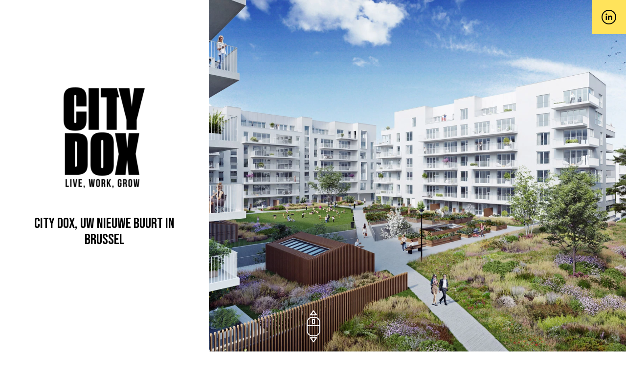

--- FILE ---
content_type: text/html; charset=UTF-8
request_url: https://www.citydox.be/nl/
body_size: 23293
content:
<!DOCTYPE html>
<!--[if !(IE 6) | !(IE 7) | !(IE 8)  ]><!-->
<html lang="nl-NL" class="no-js">
<!--<![endif]-->
<head>
	<meta charset="UTF-8" />
				<meta name="viewport" content="width=device-width, initial-scale=1, maximum-scale=1, user-scalable=0"/>
			<meta name="theme-color" content="#ff3d54"/>	<link rel="profile" href="https://gmpg.org/xfn/11" />
	<meta name='robots' content='index, follow, max-image-preview:large, max-snippet:-1, max-video-preview:-1' />
	<style>img:is([sizes="auto" i], [sizes^="auto," i]) { contain-intrinsic-size: 3000px 1500px }</style>
	
	<!-- This site is optimized with the Yoast SEO plugin v26.8 - https://yoast.com/product/yoast-seo-wordpress/ -->
	<title>De nieuwe duurzame wijk in Brussel | City Dox</title>
	<meta name="description" content="U wilt onroerend goed kopen? Ontdek onze studio&#039;s, appartementen, kantoren en commerciële ruimtes. Investeer nu." />
	<link rel="canonical" href="https://www.citydox.be/nl/" />
	<meta property="og:locale" content="nl_NL" />
	<meta property="og:type" content="website" />
	<meta property="og:title" content="De nieuwe duurzame wijk in Brussel | City Dox" />
	<meta property="og:description" content="U wilt onroerend goed kopen? Ontdek onze studio&#039;s, appartementen, kantoren en commerciële ruimtes. Investeer nu." />
	<meta property="og:url" content="https://www.citydox.be/nl/" />
	<meta property="og:site_name" content="City Dox" />
	<meta property="article:modified_time" content="2026-01-13T08:41:36+00:00" />
	<meta name="twitter:card" content="summary_large_image" />
	<script type="application/ld+json" class="yoast-schema-graph">{"@context":"https://schema.org","@graph":[{"@type":"WebPage","@id":"https://www.citydox.be/nl/","url":"https://www.citydox.be/nl/","name":"De nieuwe duurzame wijk in Brussel | City Dox","isPartOf":{"@id":"https://www.citydox.be/nl/#website"},"datePublished":"2022-09-21T06:41:27+00:00","dateModified":"2026-01-13T08:41:36+00:00","description":"U wilt onroerend goed kopen? Ontdek onze studio's, appartementen, kantoren en commerciële ruimtes. Investeer nu.","breadcrumb":{"@id":"https://www.citydox.be/nl/#breadcrumb"},"inLanguage":"nl-NL","potentialAction":[{"@type":"ReadAction","target":["https://www.citydox.be/nl/"]}]},{"@type":"BreadcrumbList","@id":"https://www.citydox.be/nl/#breadcrumb","itemListElement":[{"@type":"ListItem","position":1,"name":"Accueil"}]},{"@type":"WebSite","@id":"https://www.citydox.be/nl/#website","url":"https://www.citydox.be/nl/","name":"City Dox","description":"","potentialAction":[{"@type":"SearchAction","target":{"@type":"EntryPoint","urlTemplate":"https://www.citydox.be/nl/?s={search_term_string}"},"query-input":{"@type":"PropertyValueSpecification","valueRequired":true,"valueName":"search_term_string"}}],"inLanguage":"nl-NL"}]}</script>
	<!-- / Yoast SEO plugin. -->


<link rel='dns-prefetch' href='//fonts.googleapis.com' />
<link rel="alternate" type="application/rss+xml" title="City Dox &raquo; feed" href="https://www.citydox.be/nl/feed/" />
<link rel="alternate" type="application/rss+xml" title="City Dox &raquo; reacties feed" href="https://www.citydox.be/nl/comments/feed/" />
<script>
window._wpemojiSettings = {"baseUrl":"https:\/\/s.w.org\/images\/core\/emoji\/15.0.3\/72x72\/","ext":".png","svgUrl":"https:\/\/s.w.org\/images\/core\/emoji\/15.0.3\/svg\/","svgExt":".svg","source":{"concatemoji":"https:\/\/www.citydox.be\/wp-includes\/js\/wp-emoji-release.min.js?ver=6.7.4"}};
/*! This file is auto-generated */
!function(i,n){var o,s,e;function c(e){try{var t={supportTests:e,timestamp:(new Date).valueOf()};sessionStorage.setItem(o,JSON.stringify(t))}catch(e){}}function p(e,t,n){e.clearRect(0,0,e.canvas.width,e.canvas.height),e.fillText(t,0,0);var t=new Uint32Array(e.getImageData(0,0,e.canvas.width,e.canvas.height).data),r=(e.clearRect(0,0,e.canvas.width,e.canvas.height),e.fillText(n,0,0),new Uint32Array(e.getImageData(0,0,e.canvas.width,e.canvas.height).data));return t.every(function(e,t){return e===r[t]})}function u(e,t,n){switch(t){case"flag":return n(e,"\ud83c\udff3\ufe0f\u200d\u26a7\ufe0f","\ud83c\udff3\ufe0f\u200b\u26a7\ufe0f")?!1:!n(e,"\ud83c\uddfa\ud83c\uddf3","\ud83c\uddfa\u200b\ud83c\uddf3")&&!n(e,"\ud83c\udff4\udb40\udc67\udb40\udc62\udb40\udc65\udb40\udc6e\udb40\udc67\udb40\udc7f","\ud83c\udff4\u200b\udb40\udc67\u200b\udb40\udc62\u200b\udb40\udc65\u200b\udb40\udc6e\u200b\udb40\udc67\u200b\udb40\udc7f");case"emoji":return!n(e,"\ud83d\udc26\u200d\u2b1b","\ud83d\udc26\u200b\u2b1b")}return!1}function f(e,t,n){var r="undefined"!=typeof WorkerGlobalScope&&self instanceof WorkerGlobalScope?new OffscreenCanvas(300,150):i.createElement("canvas"),a=r.getContext("2d",{willReadFrequently:!0}),o=(a.textBaseline="top",a.font="600 32px Arial",{});return e.forEach(function(e){o[e]=t(a,e,n)}),o}function t(e){var t=i.createElement("script");t.src=e,t.defer=!0,i.head.appendChild(t)}"undefined"!=typeof Promise&&(o="wpEmojiSettingsSupports",s=["flag","emoji"],n.supports={everything:!0,everythingExceptFlag:!0},e=new Promise(function(e){i.addEventListener("DOMContentLoaded",e,{once:!0})}),new Promise(function(t){var n=function(){try{var e=JSON.parse(sessionStorage.getItem(o));if("object"==typeof e&&"number"==typeof e.timestamp&&(new Date).valueOf()<e.timestamp+604800&&"object"==typeof e.supportTests)return e.supportTests}catch(e){}return null}();if(!n){if("undefined"!=typeof Worker&&"undefined"!=typeof OffscreenCanvas&&"undefined"!=typeof URL&&URL.createObjectURL&&"undefined"!=typeof Blob)try{var e="postMessage("+f.toString()+"("+[JSON.stringify(s),u.toString(),p.toString()].join(",")+"));",r=new Blob([e],{type:"text/javascript"}),a=new Worker(URL.createObjectURL(r),{name:"wpTestEmojiSupports"});return void(a.onmessage=function(e){c(n=e.data),a.terminate(),t(n)})}catch(e){}c(n=f(s,u,p))}t(n)}).then(function(e){for(var t in e)n.supports[t]=e[t],n.supports.everything=n.supports.everything&&n.supports[t],"flag"!==t&&(n.supports.everythingExceptFlag=n.supports.everythingExceptFlag&&n.supports[t]);n.supports.everythingExceptFlag=n.supports.everythingExceptFlag&&!n.supports.flag,n.DOMReady=!1,n.readyCallback=function(){n.DOMReady=!0}}).then(function(){return e}).then(function(){var e;n.supports.everything||(n.readyCallback(),(e=n.source||{}).concatemoji?t(e.concatemoji):e.wpemoji&&e.twemoji&&(t(e.twemoji),t(e.wpemoji)))}))}((window,document),window._wpemojiSettings);
</script>
<style id='wp-emoji-styles-inline-css'>

	img.wp-smiley, img.emoji {
		display: inline !important;
		border: none !important;
		box-shadow: none !important;
		height: 1em !important;
		width: 1em !important;
		margin: 0 0.07em !important;
		vertical-align: -0.1em !important;
		background: none !important;
		padding: 0 !important;
	}
</style>
<style id='classic-theme-styles-inline-css'>
/*! This file is auto-generated */
.wp-block-button__link{color:#fff;background-color:#32373c;border-radius:9999px;box-shadow:none;text-decoration:none;padding:calc(.667em + 2px) calc(1.333em + 2px);font-size:1.125em}.wp-block-file__button{background:#32373c;color:#fff;text-decoration:none}
</style>
<style id='global-styles-inline-css'>
:root{--wp--preset--aspect-ratio--square: 1;--wp--preset--aspect-ratio--4-3: 4/3;--wp--preset--aspect-ratio--3-4: 3/4;--wp--preset--aspect-ratio--3-2: 3/2;--wp--preset--aspect-ratio--2-3: 2/3;--wp--preset--aspect-ratio--16-9: 16/9;--wp--preset--aspect-ratio--9-16: 9/16;--wp--preset--color--black: #000000;--wp--preset--color--cyan-bluish-gray: #abb8c3;--wp--preset--color--white: #FFF;--wp--preset--color--pale-pink: #f78da7;--wp--preset--color--vivid-red: #cf2e2e;--wp--preset--color--luminous-vivid-orange: #ff6900;--wp--preset--color--luminous-vivid-amber: #fcb900;--wp--preset--color--light-green-cyan: #7bdcb5;--wp--preset--color--vivid-green-cyan: #00d084;--wp--preset--color--pale-cyan-blue: #8ed1fc;--wp--preset--color--vivid-cyan-blue: #0693e3;--wp--preset--color--vivid-purple: #9b51e0;--wp--preset--color--accent: #ff3d54;--wp--preset--color--dark-gray: #111;--wp--preset--color--light-gray: #767676;--wp--preset--gradient--vivid-cyan-blue-to-vivid-purple: linear-gradient(135deg,rgba(6,147,227,1) 0%,rgb(155,81,224) 100%);--wp--preset--gradient--light-green-cyan-to-vivid-green-cyan: linear-gradient(135deg,rgb(122,220,180) 0%,rgb(0,208,130) 100%);--wp--preset--gradient--luminous-vivid-amber-to-luminous-vivid-orange: linear-gradient(135deg,rgba(252,185,0,1) 0%,rgba(255,105,0,1) 100%);--wp--preset--gradient--luminous-vivid-orange-to-vivid-red: linear-gradient(135deg,rgba(255,105,0,1) 0%,rgb(207,46,46) 100%);--wp--preset--gradient--very-light-gray-to-cyan-bluish-gray: linear-gradient(135deg,rgb(238,238,238) 0%,rgb(169,184,195) 100%);--wp--preset--gradient--cool-to-warm-spectrum: linear-gradient(135deg,rgb(74,234,220) 0%,rgb(151,120,209) 20%,rgb(207,42,186) 40%,rgb(238,44,130) 60%,rgb(251,105,98) 80%,rgb(254,248,76) 100%);--wp--preset--gradient--blush-light-purple: linear-gradient(135deg,rgb(255,206,236) 0%,rgb(152,150,240) 100%);--wp--preset--gradient--blush-bordeaux: linear-gradient(135deg,rgb(254,205,165) 0%,rgb(254,45,45) 50%,rgb(107,0,62) 100%);--wp--preset--gradient--luminous-dusk: linear-gradient(135deg,rgb(255,203,112) 0%,rgb(199,81,192) 50%,rgb(65,88,208) 100%);--wp--preset--gradient--pale-ocean: linear-gradient(135deg,rgb(255,245,203) 0%,rgb(182,227,212) 50%,rgb(51,167,181) 100%);--wp--preset--gradient--electric-grass: linear-gradient(135deg,rgb(202,248,128) 0%,rgb(113,206,126) 100%);--wp--preset--gradient--midnight: linear-gradient(135deg,rgb(2,3,129) 0%,rgb(40,116,252) 100%);--wp--preset--font-size--small: 13px;--wp--preset--font-size--medium: 20px;--wp--preset--font-size--large: 36px;--wp--preset--font-size--x-large: 42px;--wp--preset--spacing--20: 0.44rem;--wp--preset--spacing--30: 0.67rem;--wp--preset--spacing--40: 1rem;--wp--preset--spacing--50: 1.5rem;--wp--preset--spacing--60: 2.25rem;--wp--preset--spacing--70: 3.38rem;--wp--preset--spacing--80: 5.06rem;--wp--preset--shadow--natural: 6px 6px 9px rgba(0, 0, 0, 0.2);--wp--preset--shadow--deep: 12px 12px 50px rgba(0, 0, 0, 0.4);--wp--preset--shadow--sharp: 6px 6px 0px rgba(0, 0, 0, 0.2);--wp--preset--shadow--outlined: 6px 6px 0px -3px rgba(255, 255, 255, 1), 6px 6px rgba(0, 0, 0, 1);--wp--preset--shadow--crisp: 6px 6px 0px rgba(0, 0, 0, 1);}:where(.is-layout-flex){gap: 0.5em;}:where(.is-layout-grid){gap: 0.5em;}body .is-layout-flex{display: flex;}.is-layout-flex{flex-wrap: wrap;align-items: center;}.is-layout-flex > :is(*, div){margin: 0;}body .is-layout-grid{display: grid;}.is-layout-grid > :is(*, div){margin: 0;}:where(.wp-block-columns.is-layout-flex){gap: 2em;}:where(.wp-block-columns.is-layout-grid){gap: 2em;}:where(.wp-block-post-template.is-layout-flex){gap: 1.25em;}:where(.wp-block-post-template.is-layout-grid){gap: 1.25em;}.has-black-color{color: var(--wp--preset--color--black) !important;}.has-cyan-bluish-gray-color{color: var(--wp--preset--color--cyan-bluish-gray) !important;}.has-white-color{color: var(--wp--preset--color--white) !important;}.has-pale-pink-color{color: var(--wp--preset--color--pale-pink) !important;}.has-vivid-red-color{color: var(--wp--preset--color--vivid-red) !important;}.has-luminous-vivid-orange-color{color: var(--wp--preset--color--luminous-vivid-orange) !important;}.has-luminous-vivid-amber-color{color: var(--wp--preset--color--luminous-vivid-amber) !important;}.has-light-green-cyan-color{color: var(--wp--preset--color--light-green-cyan) !important;}.has-vivid-green-cyan-color{color: var(--wp--preset--color--vivid-green-cyan) !important;}.has-pale-cyan-blue-color{color: var(--wp--preset--color--pale-cyan-blue) !important;}.has-vivid-cyan-blue-color{color: var(--wp--preset--color--vivid-cyan-blue) !important;}.has-vivid-purple-color{color: var(--wp--preset--color--vivid-purple) !important;}.has-black-background-color{background-color: var(--wp--preset--color--black) !important;}.has-cyan-bluish-gray-background-color{background-color: var(--wp--preset--color--cyan-bluish-gray) !important;}.has-white-background-color{background-color: var(--wp--preset--color--white) !important;}.has-pale-pink-background-color{background-color: var(--wp--preset--color--pale-pink) !important;}.has-vivid-red-background-color{background-color: var(--wp--preset--color--vivid-red) !important;}.has-luminous-vivid-orange-background-color{background-color: var(--wp--preset--color--luminous-vivid-orange) !important;}.has-luminous-vivid-amber-background-color{background-color: var(--wp--preset--color--luminous-vivid-amber) !important;}.has-light-green-cyan-background-color{background-color: var(--wp--preset--color--light-green-cyan) !important;}.has-vivid-green-cyan-background-color{background-color: var(--wp--preset--color--vivid-green-cyan) !important;}.has-pale-cyan-blue-background-color{background-color: var(--wp--preset--color--pale-cyan-blue) !important;}.has-vivid-cyan-blue-background-color{background-color: var(--wp--preset--color--vivid-cyan-blue) !important;}.has-vivid-purple-background-color{background-color: var(--wp--preset--color--vivid-purple) !important;}.has-black-border-color{border-color: var(--wp--preset--color--black) !important;}.has-cyan-bluish-gray-border-color{border-color: var(--wp--preset--color--cyan-bluish-gray) !important;}.has-white-border-color{border-color: var(--wp--preset--color--white) !important;}.has-pale-pink-border-color{border-color: var(--wp--preset--color--pale-pink) !important;}.has-vivid-red-border-color{border-color: var(--wp--preset--color--vivid-red) !important;}.has-luminous-vivid-orange-border-color{border-color: var(--wp--preset--color--luminous-vivid-orange) !important;}.has-luminous-vivid-amber-border-color{border-color: var(--wp--preset--color--luminous-vivid-amber) !important;}.has-light-green-cyan-border-color{border-color: var(--wp--preset--color--light-green-cyan) !important;}.has-vivid-green-cyan-border-color{border-color: var(--wp--preset--color--vivid-green-cyan) !important;}.has-pale-cyan-blue-border-color{border-color: var(--wp--preset--color--pale-cyan-blue) !important;}.has-vivid-cyan-blue-border-color{border-color: var(--wp--preset--color--vivid-cyan-blue) !important;}.has-vivid-purple-border-color{border-color: var(--wp--preset--color--vivid-purple) !important;}.has-vivid-cyan-blue-to-vivid-purple-gradient-background{background: var(--wp--preset--gradient--vivid-cyan-blue-to-vivid-purple) !important;}.has-light-green-cyan-to-vivid-green-cyan-gradient-background{background: var(--wp--preset--gradient--light-green-cyan-to-vivid-green-cyan) !important;}.has-luminous-vivid-amber-to-luminous-vivid-orange-gradient-background{background: var(--wp--preset--gradient--luminous-vivid-amber-to-luminous-vivid-orange) !important;}.has-luminous-vivid-orange-to-vivid-red-gradient-background{background: var(--wp--preset--gradient--luminous-vivid-orange-to-vivid-red) !important;}.has-very-light-gray-to-cyan-bluish-gray-gradient-background{background: var(--wp--preset--gradient--very-light-gray-to-cyan-bluish-gray) !important;}.has-cool-to-warm-spectrum-gradient-background{background: var(--wp--preset--gradient--cool-to-warm-spectrum) !important;}.has-blush-light-purple-gradient-background{background: var(--wp--preset--gradient--blush-light-purple) !important;}.has-blush-bordeaux-gradient-background{background: var(--wp--preset--gradient--blush-bordeaux) !important;}.has-luminous-dusk-gradient-background{background: var(--wp--preset--gradient--luminous-dusk) !important;}.has-pale-ocean-gradient-background{background: var(--wp--preset--gradient--pale-ocean) !important;}.has-electric-grass-gradient-background{background: var(--wp--preset--gradient--electric-grass) !important;}.has-midnight-gradient-background{background: var(--wp--preset--gradient--midnight) !important;}.has-small-font-size{font-size: var(--wp--preset--font-size--small) !important;}.has-medium-font-size{font-size: var(--wp--preset--font-size--medium) !important;}.has-large-font-size{font-size: var(--wp--preset--font-size--large) !important;}.has-x-large-font-size{font-size: var(--wp--preset--font-size--x-large) !important;}
:where(.wp-block-post-template.is-layout-flex){gap: 1.25em;}:where(.wp-block-post-template.is-layout-grid){gap: 1.25em;}
:where(.wp-block-columns.is-layout-flex){gap: 2em;}:where(.wp-block-columns.is-layout-grid){gap: 2em;}
:root :where(.wp-block-pullquote){font-size: 1.5em;line-height: 1.6;}
</style>
<link rel='stylesheet' id='contact-form-7-css' href='https://www.citydox.be/wp-content/plugins/contact-form-7/includes/css/styles.css?ver=6.1.4' media='all' />
<link rel='stylesheet' id='wpml-legacy-horizontal-list-0-css' href='https://www.citydox.be/wp-content/plugins/sitepress-multilingual-cms/templates/language-switchers/legacy-list-horizontal/style.min.css?ver=1' media='all' />
<link rel='stylesheet' id='the7-font-css' href='https://www.citydox.be/wp-content/themes/dt-the7/fonts/icomoon-the7-font/icomoon-the7-font.min.css?ver=14.2.0' media='all' />
<link rel='stylesheet' id='the7-whiteangle-css' href='https://www.citydox.be/wp-content/uploads/smile_fonts/whiteangle/whiteangle.css?ver=6.7.4' media='all' />
<link rel='stylesheet' id='js_composer_front-css' href='https://www.citydox.be/wp-content/plugins/js_composer/assets/css/js_composer.min.css?ver=8.7.2' media='all' />
<link rel='stylesheet' id='dt-web-fonts-css' href='https://fonts.googleapis.com/css?family=Roboto:400,500,600,700%7CBebas+Neue:400,500,600,700%7COpen+Sans:300,400,600,700,normal' media='all' />
<link rel='stylesheet' id='dt-main-css' href='https://www.citydox.be/wp-content/themes/dt-the7/css/main.min.css?ver=14.2.0' media='all' />
<link rel='stylesheet' id='the7-custom-scrollbar-css' href='https://www.citydox.be/wp-content/themes/dt-the7/lib/custom-scrollbar/custom-scrollbar.min.css?ver=14.2.0' media='all' />
<link rel='stylesheet' id='the7-wpbakery-css' href='https://www.citydox.be/wp-content/themes/dt-the7/css/wpbakery.min.css?ver=14.2.0' media='all' />
<link rel='stylesheet' id='the7-css-vars-css' href='https://www.citydox.be/wp-content/uploads/the7-css/css-vars.css?ver=f68f055b2c8f' media='all' />
<link rel='stylesheet' id='dt-custom-css' href='https://www.citydox.be/wp-content/uploads/the7-css/custom.css?ver=f68f055b2c8f' media='all' />
<link rel='stylesheet' id='dt-media-css' href='https://www.citydox.be/wp-content/uploads/the7-css/media.css?ver=f68f055b2c8f' media='all' />
<link rel='stylesheet' id='the7-mega-menu-css' href='https://www.citydox.be/wp-content/uploads/the7-css/mega-menu.css?ver=f68f055b2c8f' media='all' />
<link rel='stylesheet' id='the7-elements-css' href='https://www.citydox.be/wp-content/uploads/the7-css/post-type-dynamic.css?ver=f68f055b2c8f' media='all' />
<link rel='stylesheet' id='style-css' href='https://www.citydox.be/wp-content/themes/dt-the7-child/style.css?ver=14.2.0' media='all' />
<link rel='stylesheet' id='ultimate-vc-addons-style-css' href='https://www.citydox.be/wp-content/plugins/Ultimate_VC_Addons/assets/min-css/style.min.css?ver=3.21.2' media='all' />
<link rel='stylesheet' id='ultimate-vc-addons-animate-css' href='https://www.citydox.be/wp-content/plugins/Ultimate_VC_Addons/assets/min-css/animate.min.css?ver=3.21.2' media='all' />
<link rel='stylesheet' id='ultimate-vc-addons-tooltip-css' href='https://www.citydox.be/wp-content/plugins/Ultimate_VC_Addons/assets/min-css/tooltip.min.css?ver=3.21.2' media='all' />
<link rel='stylesheet' id='cp-animate-fade-css' href='https://www.citydox.be/wp-content/plugins/convertplug/modules/assets/css/minified-animation/fade.min.css?ver=3.6.2' media='all' />
<link rel='stylesheet' id='convert-plus-module-main-style-css' href='https://www.citydox.be/wp-content/plugins/convertplug/modules/assets/css/cp-module-main.css?ver=3.6.2' media='all' />
<link rel='stylesheet' id='convert-plus-modal-style-css' href='https://www.citydox.be/wp-content/plugins/convertplug/modules/modal/assets/css/modal.min.css?ver=3.6.2' media='all' />
<script src="https://www.citydox.be/wp-includes/js/jquery/jquery.min.js?ver=3.7.1" id="jquery-core-js"></script>
<script src="https://www.citydox.be/wp-includes/js/jquery/jquery-migrate.min.js?ver=3.4.1" id="jquery-migrate-js"></script>
<script id="wpml-cookie-js-extra">
var wpml_cookies = {"wp-wpml_current_language":{"value":"nl","expires":1,"path":"\/"}};
var wpml_cookies = {"wp-wpml_current_language":{"value":"nl","expires":1,"path":"\/"}};
</script>
<script src="https://www.citydox.be/wp-content/plugins/sitepress-multilingual-cms/res/js/cookies/language-cookie.js?ver=486900" id="wpml-cookie-js" defer data-wp-strategy="defer"></script>
<script id="dt-above-fold-js-extra">
var dtLocal = {"themeUrl":"https:\/\/www.citydox.be\/wp-content\/themes\/dt-the7","passText":"Om deze pagina te bekijken kun je hier je wachtwoord invoeren:","moreButtonText":{"loading":"Laden\u2026","loadMore":"Laad meer"},"postID":"817","ajaxurl":"https:\/\/www.citydox.be\/wp-admin\/admin-ajax.php","REST":{"baseUrl":"https:\/\/www.citydox.be\/nl\/wp-json\/the7\/v1","endpoints":{"sendMail":"\/send-mail"}},"contactMessages":{"required":"One or more fields have an error. Please check and try again.","terms":"Graag de privacy policy accepteren.","fillTheCaptchaError":"Graag de captha invullen."},"captchaSiteKey":"","ajaxNonce":"034444c7e5","pageData":{"type":"page","template":"microsite","layout":null},"themeSettings":{"smoothScroll":"off","lazyLoading":false,"desktopHeader":{"height":90},"ToggleCaptionEnabled":"disabled","ToggleCaption":"Navigation","floatingHeader":{"showAfter":94,"showMenu":true,"height":90,"logo":{"showLogo":true,"html":"<img class=\" preload-me\" src=\"https:\/\/www.citydox.be\/wp-content\/uploads\/2022\/09\/citydox-65.png\" srcset=\"https:\/\/www.citydox.be\/wp-content\/uploads\/2022\/09\/citydox-65.png 65w, https:\/\/www.citydox.be\/wp-content\/uploads\/2022\/09\/citydox-130.png 130w\" width=\"65\" height=\"70\"   sizes=\"65px\" alt=\"City Dox\" \/>","url":"https:\/\/www.citydox.be\/nl\/"}},"topLine":{"floatingTopLine":{"logo":{"showLogo":false,"html":""}}},"mobileHeader":{"firstSwitchPoint":1200,"secondSwitchPoint":778,"firstSwitchPointHeight":70,"secondSwitchPointHeight":70,"mobileToggleCaptionEnabled":"disabled","mobileToggleCaption":"Menu"},"stickyMobileHeaderFirstSwitch":{"logo":{"html":""}},"stickyMobileHeaderSecondSwitch":{"logo":{"html":""}},"sidebar":{"switchPoint":992},"boxedWidth":"1280px"},"VCMobileScreenWidth":"768"};
var dtShare = {"shareButtonText":{"facebook":"Deel op Facebook","twitter":"Share on X","pinterest":"Pin it","linkedin":"Deel op LinkedIn","whatsapp":"Deel via WhatsApp"},"overlayOpacity":"85"};
</script>
<script src="https://www.citydox.be/wp-content/themes/dt-the7/js/above-the-fold.min.js?ver=14.2.0" id="dt-above-fold-js"></script>
<script src="https://www.citydox.be/wp-content/plugins/Ultimate_VC_Addons/assets/min-js/ultimate-params.min.js?ver=3.21.2" id="ultimate-vc-addons-params-js"></script>
<script src="https://www.citydox.be/wp-content/plugins/Ultimate_VC_Addons/assets/min-js/custom.min.js?ver=3.21.2" id="ultimate-vc-addons-custom-js"></script>
<script src="https://www.citydox.be/wp-content/plugins/Ultimate_VC_Addons/assets/min-js/jquery-appear.min.js?ver=3.21.2" id="ultimate-vc-addons-appear-js"></script>
<script></script><link rel="https://api.w.org/" href="https://www.citydox.be/nl/wp-json/" /><link rel="alternate" title="JSON" type="application/json" href="https://www.citydox.be/nl/wp-json/wp/v2/pages/817" /><link rel="EditURI" type="application/rsd+xml" title="RSD" href="https://www.citydox.be/xmlrpc.php?rsd" />
<meta name="generator" content="WordPress 6.7.4" />
<link rel='shortlink' href='https://www.citydox.be/nl/' />
<link rel="alternate" title="oEmbed (JSON)" type="application/json+oembed" href="https://www.citydox.be/nl/wp-json/oembed/1.0/embed?url=https%3A%2F%2Fwww.citydox.be%2Fnl%2F" />
<link rel="alternate" title="oEmbed (XML)" type="text/xml+oembed" href="https://www.citydox.be/nl/wp-json/oembed/1.0/embed?url=https%3A%2F%2Fwww.citydox.be%2Fnl%2F&#038;format=xml" />
<meta name="generator" content="WPML ver:4.8.6 stt:37,1,4;" />
<meta name="generator" content="Powered by WPBakery Page Builder - drag and drop page builder for WordPress."/>
<style data-type="vc_custom-css">#main .custom-scroll{
    position: absolute;
    bottom: 15px;
    left: 0;
    right: 0;
}
#introductory{
    z-index: 10000;
}
#introductory .fancy-media-wrap img{
    width: 170px;
    margin: auto;
}
#main .ult-ih-item img.ult-ih-image{
    width: 160px;
    height: 160px;
    position: absolute;
    left: 10%;
    bottom: 10%;
}
/* - - - sticky socials - - - */
#introductory .custom-socials{
    display:none;
}
.custom-socials{
    background:#FFE35B;
    box-sizing: border-box;
    margin-right: 0;
    margin-left: auto;
}
@media screen and (min-width:768px){
    .custom-socials{
        width: fit-content;
        position: absolute;
        top: 0;
        right: 0;
        padding: 20px;
    }
    #introductory .custom-socials{
        display:block;
    }
    #main .custom-flip{
        border-right:4px solid #fff;
    }
}
.custom-sticky.ult-sticky-section {
    top: calc(50% - 100px)!important;
    z-index: 9999;
}
/* - - - mobile - - - */
@media screen and (max-width:768px){
    #introductory .fancy-media-wrap{
        text-align:center;
    }
    #main .custom-flip{
        border-bottom:4px solid #7da6ef;
            min-height: 250px!important;
            height: 250px!important;
    }
}
/* - - - steps carousel - - - */
@media screen and (max-width: 768px) {
    #main .custom-steps-carousel-container .owl-next {
        transform: scale(0.75);
        top: 20px;
        left: 0;
    }
}

@media screen and (min-width: 768px) {
    .custom-steps-carousel {
        position: relative;
        margin-top: -100px;
        max-width: 50%;
    }
    .custom-steps-carousel-span {
        margin-left: 50px;
    }
}

/* - - - menu left - - - */
#footer .custom-footer-sticky p.custom-footer-pink::before {
    background: #FFA1FF;
}</style><link rel="icon" href="https://www.citydox.be/wp-content/uploads/2022/09/fav-16.png" type="image/png" sizes="16x16"/><link rel="icon" href="https://www.citydox.be/wp-content/uploads/2022/09/fav-32.png" type="image/png" sizes="32x32"/><style type="text/css" data-type="vc_shortcodes-custom-css">.vc_custom_1663765018547{padding-top: 30px !important;padding-bottom: 30px !important;}.vc_custom_1655797911194{padding: 50px !important;}.vc_custom_1663761255916{padding-top: 450px !important;background-image: url(https://www.citydox.be/wp-content/uploads/2022/09/citydox-jardins.jpg?id=332) !important;background-position: center !important;background-repeat: no-repeat !important;background-size: cover !important;}.vc_custom_1655800505805{padding-top: 0px !important;}.vc_custom_1663746547674{margin-bottom: 55px !important;}.vc_custom_1663763807666{padding-top: 0px !important;padding-right: 0px !important;padding-bottom: 0px !important;padding-left: 0px !important;background-color: #ff8201 !important;}.vc_custom_1663763612223{padding-top: 30px !important;padding-right: 0px !important;padding-bottom: 0px !important;padding-left: 0px !important;}.vc_custom_1663762991544{padding-right: 30px !important;padding-left: 30px !important;}.vc_custom_1663762000920{margin-left: -102px !important;padding-left: 102px !important;background-color: #258fff !important;}.vc_custom_1663764513311{padding-top: 0px !important;padding-right: 0px !important;padding-bottom: 0px !important;padding-left: 0px !important;}.vc_custom_1663764508547{padding-top: 30px !important;padding-right: 30px !important;padding-bottom: 30px !important;padding-left: 30px !important;}.vc_custom_1663763612223{padding-top: 30px !important;padding-right: 0px !important;padding-bottom: 0px !important;padding-left: 0px !important;}.vc_custom_1663764349412{padding-top: 300px !important;padding-right: 0px !important;padding-bottom: 0px !important;padding-left: 0px !important;background-image: url(https://www.citydox.be/wp-content/uploads/2022/09/citydox-3D-Restau.jpg?id=353) !important;background-position: center !important;background-repeat: no-repeat !important;background-size: cover !important;}.vc_custom_1663762991544{padding-right: 30px !important;padding-left: 30px !important;}.vc_custom_1663830450011{padding-top: 100px !important;padding-right: 50px !important;padding-bottom: 100px !important;padding-left: 50px !important;background-color: #258fff !important;}.vc_custom_1669216863120{margin-bottom: 35px !important;}.vc_custom_1664866387504{margin-bottom: 0px !important;}.vc_custom_1663765513493{padding-right: 0px !important;padding-left: 0px !important;}.vc_custom_1663764710403{padding-top: 30px !important;padding-right: 30px !important;padding-bottom: 30px !important;padding-left: 30px !important;}.vc_custom_1663830679098{padding-top: 300px !important;padding-right: 0px !important;padding-bottom: 0px !important;padding-left: 0px !important;background-image: url(https://www.citydox.be/wp-content/uploads/2022/09/citdyox-lot7.jpg?id=356) !important;background-position: center !important;background-repeat: no-repeat !important;background-size: cover !important;}.vc_custom_1663765909831{padding: 0px !important;}.vc_custom_1663766023514{padding: 0px !important;}.vc_custom_1663768365991{padding: 30px !important;}.vc_custom_1664868232793{padding-top: 15px !important;padding-right: 10px !important;padding-bottom: 10px !important;padding-left: 30px !important;background-color: #ffffff !important;}.vc_custom_1664876408395{margin-bottom: 35px !important;}.vc_custom_1663766023514{padding: 0px !important;}.vc_custom_1663768372375{padding: 30px !important;}.vc_custom_1664868241342{padding-top: 15px !important;padding-right: 10px !important;padding-bottom: 10px !important;padding-left: 30px !important;background-color: #ffffff !important;}.vc_custom_1664867873724{margin-bottom: 35px !important;}.vc_custom_1663766023514{padding: 0px !important;}.vc_custom_1663768377775{padding: 30px !important;}.vc_custom_1664868254890{padding-top: 15px !important;padding-right: 10px !important;padding-bottom: 10px !important;padding-left: 30px !important;background-color: #ffffff !important;}.vc_custom_1664875938929{margin-bottom: 35px !important;}.vc_custom_1663767461823{padding: 30px !important;}.vc_custom_1663767689975{padding-top: 0px !important;padding-right: 0px !important;padding-bottom: 0px !important;padding-left: 0px !important;background-color: #ffa2ff !important;}.vc_custom_1663767680643{padding-top: 300px !important;padding-right: 0px !important;padding-bottom: 0px !important;padding-left: 0px !important;background-image: url(https://www.citydox.be/wp-content/uploads/2022/09/citydox-bord-canal.jpg?id=368) !important;background-position: center !important;background-repeat: no-repeat !important;background-size: cover !important;}.vc_custom_1663764710403{padding-top: 30px !important;padding-right: 30px !important;padding-bottom: 30px !important;padding-left: 30px !important;}.vc_custom_1664868014402{margin-bottom: 35px !important;}</style><noscript><style> .wpb_animate_when_almost_visible { opacity: 1; }</style></noscript>
<!-- Google Tag Manager -->
<script>(function(w,d,s,l,i){w[l]=w[l]||[];w[l].push({'gtm.start':
new Date().getTime(),event:'gtm.js'});var f=d.getElementsByTagName(s)[0],
j=d.createElement(s),dl=l!='dataLayer'?'&l='+l:'';j.async=true;j.src=
'https://www.googletagmanager.com/gtm.js?id='+i+dl;f.parentNode.insertBefore(j,f);
})(window,document,'script','dataLayer','GTM-M8V84V6');</script>
<!-- End Google Tag Manager -->
<meta name="facebook-domain-verification" content="zlge7t6vzh02m0x6h6sjzo03g4igzp" />
<script>
document.addEventListener( 'wpcf7mailsent', function( event ) {
if ( '809' == event.detail.contactFormId ) {
location = 'https://www.citydox.be/nl/bevestiging';
} else if ( '810' == event.detail.contactFormId ) {
location = 'https://www.citydox.be/en/confirmation/';
} else {
location = 'https://www.citydox.be/confirmation/';
}
}, false );
</script><style id='the7-custom-inline-css' type='text/css'>
.grecaptcha-badge, 
#primary-menu .custom-hidden-menu, 
#phantom .custom-hidden-menu,
.masthead-mobile-header .mini-nav a .menu-item-text{
	display:none;
}

.custom-zindex{
	position:relative;
	z-index:10;
}

.custom-max500{
    max-width:500px;
	margin-left: auto;
	margin-right: auto;
}

.custom-max700{
    max-width:700px;
	margin-left: auto;
	margin-right: auto;
}
@media screen and (max-width: 768px) {
	.cp-modal .wpcf7 .wf-cell {
		width: 100%;
	}
}
/* - - - modal - - - */

@media screen and (max-width: 768px) {
	.cp-module .custom-modal-inner img {
		width: 150px;
		top: -30px;
    left: -20px;
	}
	.custom-modal-inner {
		text-align: left;
	}
}

.custom-modal-inner h3 {
	line-height: 35px;
}

.custom-modal-inner { 
	max-width:780px; 
	margin-left:auto; 
	margin-right:auto; 
	padding-top:150px; 
	font-weight: 300; 
} 
.custom-modal-inner .wpcf7 { 
	position:relative;
} 
.custom-modal-inner .wpcf7::after { 
	content:"\e900"; 
	font-family: "whiteangle" !important; 
	color:#94adf0; 
	font-size:67px; 
	line-height:67px; 
	position:absolute; 
	top:-50px; 
	right:-50px; 
} 
.custom-modal-inner img{ 
	position: absolute; 
	top: -40px; 
	left: -30px; 
} 
.cp-modal-popup-container input, .cp-modal-popup-container textarea { 
	border: 0; 
} 
.cp-modal-popup-container input[type=checkbox] { 
	display: inline-block; 
	width: auto; 
}
/* - - - contact form - - - */

.wpcf7 .wpcf7-submit {
    width: auto;
}
.wpcf7 .wpcf7-submit:hover{
    background: #ffe35a!important;
}

/* - - - footer - - - */

#footer .wp-container-4 {
	    align-items: flex-start;
}

#footer .widget_nav_menu {
	padding: 0;
	margin-bottom: 0;
}

#block-13, #block-14, #block-15, #block-16, #block-17, #block-18 {
	margin-bottom: 0;
}

#footer .menu li {
	border: none;
	padding: 0;
}

#footer .custom-footer-sticky {
	display: none;
}

@media screen and (max-width: 768px) {
	#footer .widget_block.wf-cell .wp-block-columns {
		align-items: flex-start;
		flex-direction: column;
	}
}

@media screen and (min-width: 768px) {
	#footer .custom-footer-sticky {
		display: block;
		position: fixed;
		top: 65%;
		left: 15px;
		transform-origin: top left;
		transform: rotate(-90deg);
	}

	#footer .custom-footer-sticky p {
		display: inline-block;
		padding: 10px;
		margin: 10px 20px;
		position: relative;
	}

	#footer .custom-footer-sticky p::before {
		content: "";
		display: block;
		width: 14px;
		height: 14px;
		background: transparent;
		position: absolute;
		left: -12px;
		top: 16px;
		border-radius: 80px;
	}
}

/* - - - sticky socials - - - */
#footer .custom-socials{
    background:#FFE35B;
    box-sizing: border-box;
    margin-right: 0;
    margin-left: auto;
}
#footer .custom-socials a {
	margin-bottom: 5px;
	margin-top: 5px;
}
@media screen and (min-width:768px){
    #footer .custom-socials{
			width: 50px;
			position: fixed;
			top: calc(50% - 100px);
			right: 0;
			z-index: 100;
			padding: 10px;
    }
}

/* - reverse responive - */
@media screen and (max-width: 768px) {
	.custom-reverse {
		flex-direction: column-reverse;
	}
}

/* - - - padding for sticky menu - - - */
@media screen and (min-width: 768px) {
	.custom-padding-menu-left {
		padding-left: 100px;
	}
	.custom-padding-menu-left .upb_row_bg {
		margin-left: 100px;
	}
	.custom-padding-menu-right {
		padding-right: 100px;
	}
}
/* - - - mobile - - - */
.masthead-mobile-header .header-elements-button-1{
	margin: 0!important;
	padding: 20px;
}
.masthead-mobile-header .header-elements-button-1 span{
	display:none;
}
.masthead-mobile-header .header-elements-button-1 i{
	margin-left:0;
	font-size:30px;
}
/* - - - scroll - - - */
.scroll-top{
	background:#749CE4;
	-webkit-border-radius:50px;
	border-radius:50px;
	padding: 7px;
}
.scroll-top:hover{
	background:#FFE35B;
}
/* - - - header - - - */
.mini-nav .modal-visit-fr-wa,
.mini-nav .modal-visit-en-wa,
.mini-nav .modal-visit-nl-wa {
	display: none;
}


.mini-nav .modal-visit-fr a,
.mini-nav .modal-visit-en a,
.mini-nav .modal-visit-nl a,
.mini-nav .modal-visit-fr-wa a,
.mini-nav .modal-visit-en-wa a,
.mini-nav .modal-visit-nl-wa a{
	background: #ff3d54;
	padding: 10px 20px;
	transition: all .2s ease-in-out;
}

.mini-nav .modal-visit-fr a:hover,
.mini-nav .modal-visit-en a:hover,
.mini-nav .modal-visit-nl a:hover,
.mini-nav .modal-visit-fr-wa a:hover,
.mini-nav .modal-visit-en-wa a:hover,
.mini-nav .modal-visit-nl-wa a:hover{
	background: #FFE35B;
}

.mini-nav .modal-visit-fr .menu-item-text,
.mini-nav .modal-visit-en .menu-item-text,
.mini-nav .modal-visit-nl .menu-item-text,
.mini-nav .modal-visit-fr-wa .menu-item-text,
.mini-nav .modal-visit-en-wa .menu-item-text,
.mini-nav .modal-visit-nl-wa .menu-item-text{
	font-family:"Bebas Neue";
	font-size: 18px;
}

.mini-nav #top-menu .modal-visit-fr i,
.mini-nav #top-menu .modal-visit-en i,
.mini-nav #top-menu .modal-visit-nl i,
.mini-nav #top-menu .modal-visit-fr-wa i,
.mini-nav #top-menu .modal-visit-en-wa i,
.mini-nav #top-menu .modal-visit-nl-wa i{
	font-size: 25px;
}

.mini-nav .modal-visit-fr a:hover .menu-item-text, .mini-nav .modal-visit-en a:hover .menu-item-text, .mini-nav .modal-visit-nl a:hover .menu-item-text, .mini-nav #top-menu .modal-visit-fr a:hover i, .mini-nav #top-menu .modal-visit-en a:hover i, .mini-nav #top-menu .modal-visit-nl a:hover i, .mini-nav .modal-visit-fr-wa a:hover .menu-item-text, .mini-nav .modal-visit-en-wa a:hover .menu-item-text, .mini-nav .modal-visit-nl-wa a:hover .menu-item-text, .mini-nav #top-menu .modal-visit-fr-wa a:hover i, .mini-nav #top-menu .modal-visit-en-wa a:hover i, .mini-nav #top-menu .modal-visit-nl-wa a:hover i {
	color: #000;
}

.masthead-mobile-header .mini-nav, .masthead-mobile-header .mini-nav #top-menu a i {
	margin-right: 0 !important;
}

.masthead-mobile-header .mini-nav #top-menu a i {
	font-size: 30px;
}

.masthead-mobile-header .mini-nav a {
	height: 70px;
	width: 70px;
	box-sizing: border-box;
}

.top-header .masthead .downwards-line > li > a .menu-item-text:before{
	width: 6px;
	left: -12px;
	top: -2px;
}
/* - - - white - - - */
.custom-white, .custom-white h1, .custom-white h2, .custom-white h3, .custom-white h4, .custom-white h5, .custom-white h6, .custom-white .h1-size, .custom-white .h2-size, .custom-white .h3-size, .custom-white .h4-size, .custom-white a, #main .wpb_widgetised_column .default-btn-shortcode:hover, .mini-nav .modal-visit-fr .menu-item-text, .mini-nav .modal-visit-en .menu-item-text, .mini-nav .modal-visit-nl .menu-item-text, .mini-nav #top-menu .modal-visit-fr i, .mini-nav #top-menu .modal-visit-en i, .mini-nav #top-menu .modal-visit-nl i, .mini-nav .modal-visit-fr-wa .menu-item-text, .mini-nav .modal-visit-en-wa .menu-item-text, .mini-nav .modal-visit-nl-wa .menu-item-text, .mini-nav #top-menu .modal-visit-fr-wa i, .mini-nav #top-menu .modal-visit-en-wa i, .mini-nav #top-menu .modal-visit-nl-wa i {
        color: #ffffff;
}
</style>
</head>
<body id="the7-body" class="home page-template page-template-template-microsite page-template-template-microsite-php page page-id-817 wp-embed-responsive the7-core-ver-2.7.12 one-page-row title-off dt-responsive-on right-mobile-menu-close-icon ouside-menu-close-icon mobile-hamburger-close-bg-enable mobile-hamburger-close-bg-hover-enable  fade-medium-mobile-menu-close-icon fade-medium-menu-close-icon srcset-enabled btn-flat custom-btn-color custom-btn-hover-color phantom-sticky phantom-shadow-decoration phantom-main-logo-on sticky-mobile-header top-header first-switch-logo-center first-switch-menu-left second-switch-logo-center second-switch-menu-left right-mobile-menu layzr-loading-on no-avatars popup-message-style the7-ver-14.2.0 wpb-js-composer js-comp-ver-8.7.2 vc_responsive hidden-header"><!-- Google Tag Manager (noscript) -->
<noscript><iframe src="https://www.googletagmanager.com/ns.html?id=GTM-M8V84V6"
height="0" width="0" style="display:none;visibility:hidden"></iframe></noscript>
<!-- End Google Tag Manager (noscript) -->
<!-- The7 14.2.0 -->

<div id="page" >
	<a class="skip-link screen-reader-text" href="#content">Spring naar content</a>

<div class="masthead inline-header center widgets full-height full-width shadow-decoration small-mobile-menu-icon dt-parent-menu-clickable show-sub-menu-on-hover show-device-logo show-mobile-logo" >

	<div class="top-bar full-width-line top-bar-empty top-bar-line-hide hide-top-bar">
	<div class="top-bar-bg" ></div>
	<div class="mini-widgets left-widgets"></div><div class="mini-widgets right-widgets"></div></div>

	<header class="header-bar" role="banner">

		<div class="branding">
	<div id="site-title" class="assistive-text">City Dox</div>
	<div id="site-description" class="assistive-text"></div>
	<a class="same-logo" href="https://www.citydox.be/nl/"><img class=" preload-me" src="https://www.citydox.be/wp-content/uploads/2022/09/citydox-65.png" srcset="https://www.citydox.be/wp-content/uploads/2022/09/citydox-65.png 65w, https://www.citydox.be/wp-content/uploads/2022/09/citydox-130.png 130w" width="65" height="70"   sizes="65px" alt="City Dox" /></a></div>

		<ul id="primary-menu" class="main-nav underline-decoration downwards-line outside-item-remove-margin"><li class="menu-item menu-item-type-post_type menu-item-object-page menu-item-home current-menu-item page_item page-item-817 current_page_item menu-item-891 act first depth-0"><a href='https://www.citydox.be/nl/' data-level='1'><span class="menu-item-text"><span class="menu-text">Home</span></span></a></li> <li class="menu-item menu-item-type-post_type menu-item-object-page menu-item-892 depth-0"><a href='https://www.citydox.be/nl/wijk/' data-level='1'><span class="menu-item-text"><span class="menu-text">Wijk</span></span></a></li> <li class="menu-item menu-item-type-post_type menu-item-object-page menu-item-893 depth-0"><a href='https://www.citydox.be/nl/residentieel/' data-level='1'><span class="menu-item-text"><span class="menu-text">Residentieel</span></span></a></li> <li class="menu-item menu-item-type-post_type menu-item-object-page menu-item-894 depth-0"><a href='https://www.citydox.be/nl/whiteangle/' data-level='1'><span class="menu-item-text"><span class="menu-text">Kantoren</span></span></a></li> <li class="menu-item menu-item-type-post_type menu-item-object-page menu-item-895 depth-0"><a href='https://www.citydox.be/nl/productieve-activiteiten/' data-level='1'><span class="menu-item-text"><span class="menu-text">Productieve activiteiten</span></span></a></li> <li class="menu-item menu-item-type-post_type menu-item-object-page menu-item-896 last depth-0"><a href='https://www.citydox.be/nl/sustainability/' data-level='1'><span class="menu-item-text"><span class="menu-text">Sustainability</span></span></a></li> </ul>
		<div class="mini-widgets"><div class="mini-wpml show-on-desktop near-logo-first-switch in-menu-second-switch">
<div class="wpml-ls-statics-shortcode_actions wpml-ls wpml-ls-legacy-list-horizontal">
	<ul role="menu"><li class="wpml-ls-slot-shortcode_actions wpml-ls-item wpml-ls-item-fr wpml-ls-first-item wpml-ls-item-legacy-list-horizontal" role="none">
				<a href="https://www.citydox.be/" class="wpml-ls-link" role="menuitem"  aria-label="Overschakelen naar fr" title="Overschakelen naar fr" >
                    <span class="wpml-ls-native" lang="fr">fr</span></a>
			</li><li class="wpml-ls-slot-shortcode_actions wpml-ls-item wpml-ls-item-en wpml-ls-last-item wpml-ls-item-legacy-list-horizontal" role="none">
				<a href="https://www.citydox.be/en/" class="wpml-ls-link" role="menuitem"  aria-label="Overschakelen naar en" title="Overschakelen naar en" >
                    <span class="wpml-ls-native" lang="en">en</span></a>
			</li></ul>
</div>
</div></div>
	</header>

</div>
<div role="navigation" aria-label="Main Menu" class="dt-mobile-header ">
	<div class="dt-close-mobile-menu-icon" aria-label="Close" role="button" tabindex="0"><div class="close-line-wrap"><span class="close-line"></span><span class="close-line"></span><span class="close-line"></span></div></div>	<ul id="mobile-menu" class="mobile-main-nav">
		<li class="menu-item menu-item-type-post_type menu-item-object-page menu-item-home current-menu-item page_item page-item-817 current_page_item menu-item-891 act first depth-0"><a href='https://www.citydox.be/nl/' data-level='1'><span class="menu-item-text"><span class="menu-text">Home</span></span></a></li> <li class="menu-item menu-item-type-post_type menu-item-object-page menu-item-892 depth-0"><a href='https://www.citydox.be/nl/wijk/' data-level='1'><span class="menu-item-text"><span class="menu-text">Wijk</span></span></a></li> <li class="menu-item menu-item-type-post_type menu-item-object-page menu-item-893 depth-0"><a href='https://www.citydox.be/nl/residentieel/' data-level='1'><span class="menu-item-text"><span class="menu-text">Residentieel</span></span></a></li> <li class="menu-item menu-item-type-post_type menu-item-object-page menu-item-894 depth-0"><a href='https://www.citydox.be/nl/whiteangle/' data-level='1'><span class="menu-item-text"><span class="menu-text">Kantoren</span></span></a></li> <li class="menu-item menu-item-type-post_type menu-item-object-page menu-item-895 depth-0"><a href='https://www.citydox.be/nl/productieve-activiteiten/' data-level='1'><span class="menu-item-text"><span class="menu-text">Productieve activiteiten</span></span></a></li> <li class="menu-item menu-item-type-post_type menu-item-object-page menu-item-896 last depth-0"><a href='https://www.citydox.be/nl/sustainability/' data-level='1'><span class="menu-item-text"><span class="menu-text">Sustainability</span></span></a></li> 	</ul>
	<div class='mobile-mini-widgets-in-menu'></div>
</div>

<style id="the7-page-content-style">
#main {
  padding-top: 0px;
  padding-bottom: 0px;
}
@media screen and (max-width: 778px) {
  #main {
    padding-top: 0px;
    padding-bottom: 0px;
  }
}
</style>

<div id="main" class="sidebar-none sidebar-divider-vertical">

	
	<div class="main-gradient"></div>
	<div class="wf-wrap">
	<div class="wf-container-main">

	

<div id="content" class="content" role="main">

	<div class="wpb-content-wrapper"><div id="introductory" data-vc-full-width="true" data-vc-full-width-temp="true" data-vc-full-width-init="false" data-vc-stretch-content="true" class="vc_row wpb_row vc_row-fluid vc_row-no-padding vc_row-o-full-height vc_row-o-columns-stretch vc_row-o-equal-height vc_row-o-content-middle vc_row-flex"><div class="wpb_column vc_column_container vc_col-sm-4"><div class="vc_column-inner vc_custom_1655797911194"><div class="wpb_wrapper"><style type="text/css" data-type="the7_shortcodes-inline-css">.shortcode-single-image-wrap.shortcode-single-image-9da420d2a5c56e2e9a80a859505f990f.enable-bg-rollover .rollover i,
.shortcode-single-image-wrap.shortcode-single-image-9da420d2a5c56e2e9a80a859505f990f.enable-bg-rollover .rollover-video i {
  background: -webkit-linear-gradient();
  background: linear-gradient();
}
.shortcode-single-image-wrap.shortcode-single-image-9da420d2a5c56e2e9a80a859505f990f .rollover-icon {
  font-size: 32px;
  color: #ffffff;
  min-width: 44px;
  min-height: 44px;
  line-height: 44px;
  border-radius: 100px;
  border-style: solid;
  border-width: 0px;
}
.dt-icon-bg-on.shortcode-single-image-wrap.shortcode-single-image-9da420d2a5c56e2e9a80a859505f990f .rollover-icon {
  background: rgba(255,255,255,0.3);
  box-shadow: none;
}</style><div class="shortcode-single-image-wrap shortcode-single-image-9da420d2a5c56e2e9a80a859505f990f alignnone  vc_custom_1663746547674 enable-bg-rollover dt-icon-bg-off" ><div class="shortcode-single-image"><div class="fancy-media-wrap  layzr-bg" style=""><img fetchpriority="high" decoding="async" class="preload-me lazy-load aspect" src="data:image/svg+xml,%3Csvg%20xmlns%3D&#39;http%3A%2F%2Fwww.w3.org%2F2000%2Fsvg&#39;%20viewBox%3D&#39;0%200%20210%20260&#39;%2F%3E" data-src="https://www.citydox.be/wp-content/uploads/2022/09/citydox-420-210x260.png" data-srcset="https://www.citydox.be/wp-content/uploads/2022/09/citydox-420-210x260.png 210w, https://www.citydox.be/wp-content/uploads/2022/09/citydox-420.png 420w" loading="eager" sizes="(max-width: 210px) 100vw, 210px" width="210" height="260"  data-dt-location="https://www.citydox.be/nl/accueil/citydox-420-2/" style="--ratio: 210 / 260;" alt="" /></div></div></div>
	<div class="wpb_text_column wpb_content_element " >
		<div class="wpb_wrapper">
			<h1 class="h3-size" style="text-align: center;">City Dox, uw nieuwe buurt in Brussel</h1>

		</div>
	</div>
</div></div></div><div class="wpb_column vc_column_container vc_col-sm-8 vc_col-has-fill"><div class="vc_column-inner vc_custom_1663761255916"><div class="wpb_wrapper"><style type="text/css" data-type="the7_shortcodes-inline-css">.dt-shortcode-soc-icons.soc-icons-73672493c9d3e5dcb0cfe32b7718b1b6 a {
  margin-right: 20px;
}
.dt-shortcode-soc-icons a.soc-icons-73672493c9d3e5dcb0cfe32b7718b1b6 {
  margin-right: 20px;
}
.dt-shortcode-soc-icons a.soc-icons-73672493c9d3e5dcb0cfe32b7718b1b6:last-child {
  margin-right: 0;
}
.dt-shortcode-soc-icons a.soc-icons-73672493c9d3e5dcb0cfe32b7718b1b6:before,
.dt-shortcode-soc-icons a.soc-icons-73672493c9d3e5dcb0cfe32b7718b1b6:after {
  padding: inherit;
}
.dt-shortcode-soc-icons a.soc-icons-73672493c9d3e5dcb0cfe32b7718b1b6.dt-icon-border-on:before {
  border:  solid ;
}
.dt-shortcode-soc-icons a.soc-icons-73672493c9d3e5dcb0cfe32b7718b1b6.dt-icon-hover-border-on:after {
  border:  solid ;
}</style><div class="dt-shortcode-soc-icons custom-socials soc-icons-73672493c9d3e5dcb0cfe32b7718b1b6 soc-icons-center " ><style type="text/css" data-type="the7_shortcodes-inline-css">.dt-shortcode-soc-icons a.single-soc-icon-5b15b4243e50fc5d7556eee4b78a0924 {
  min-width: 30px;
  min-height: 30px;
  font-size: 18px;
  border-radius: 100px;
}
.dt-shortcode-soc-icons a.single-soc-icon-5b15b4243e50fc5d7556eee4b78a0924:last-child {
  margin-right: 0;
}
.dt-shortcode-soc-icons a.single-soc-icon-5b15b4243e50fc5d7556eee4b78a0924:before,
.dt-shortcode-soc-icons a.single-soc-icon-5b15b4243e50fc5d7556eee4b78a0924:after {
  min-width: 30px;
  min-height: 30px;
  padding: inherit;
}
.dt-shortcode-soc-icons a.single-soc-icon-5b15b4243e50fc5d7556eee4b78a0924.dt-icon-border-on:before {
  border: 2px solid #000000;
}
.dt-shortcode-soc-icons a.single-soc-icon-5b15b4243e50fc5d7556eee4b78a0924.dt-icon-hover-border-on:after {
  border: 2px solid #000000;
}
.dt-shortcode-soc-icons a.single-soc-icon-5b15b4243e50fc5d7556eee4b78a0924:hover {
  font-size: 18px;
}
#page .dt-shortcode-soc-icons a.single-soc-icon-5b15b4243e50fc5d7556eee4b78a0924:hover .soc-font-icon,
#phantom .dt-shortcode-soc-icons a.single-soc-icon-5b15b4243e50fc5d7556eee4b78a0924:hover .soc-font-icon,
#page .dt-shortcode-soc-icons a.single-soc-icon-5b15b4243e50fc5d7556eee4b78a0924:hover .soc-icon,
#phantom .dt-shortcode-soc-icons a.single-soc-icon-5b15b4243e50fc5d7556eee4b78a0924:hover .soc-icon {
  color: #ffffff;
  background: none;
}
#page .dt-shortcode-soc-icons a.single-soc-icon-5b15b4243e50fc5d7556eee4b78a0924.dt-icon-hover-bg-on:after,
#phantom .dt-shortcode-soc-icons a.single-soc-icon-5b15b4243e50fc5d7556eee4b78a0924.dt-icon-hover-bg-on:after {
  background: #000000;
}
#page .dt-shortcode-soc-icons a.single-soc-icon-5b15b4243e50fc5d7556eee4b78a0924:not(:hover) .soc-font-icon,
#phantom .dt-shortcode-soc-icons a.single-soc-icon-5b15b4243e50fc5d7556eee4b78a0924:not(:hover) .soc-font-icon,
#page .dt-shortcode-soc-icons a.single-soc-icon-5b15b4243e50fc5d7556eee4b78a0924:not(:hover) .soc-icon,
#phantom .dt-shortcode-soc-icons a.single-soc-icon-5b15b4243e50fc5d7556eee4b78a0924:not(:hover) .soc-icon {
  color: #000000;
  background: none;
}
.dt-shortcode-soc-icons a.single-soc-icon-5b15b4243e50fc5d7556eee4b78a0924 .soc-font-icon,
.dt-shortcode-soc-icons a.single-soc-icon-5b15b4243e50fc5d7556eee4b78a0924 .soc-icon {
  font-size: 18px;
}</style><a title="Linkedin" href="https://www.linkedin.com/company/atenor-group/" target="_blank" class="linkedin single-soc-icon-5b15b4243e50fc5d7556eee4b78a0924 dt-icon-bg-off dt-icon-border-on dt-icon-hover-border-on dt-icon-hover-bg-on"><i class="soc-icon soc-font-icon dt-icon-linkedin"></i><span class="screen-reader-text">Linkedin</span></a></div></div></div></div><div class="custom-scroll wpb_column vc_column_container vc_col-sm-12"><div class="vc_column-inner vc_custom_1655800505805"><div class="wpb_wrapper"><div class="ult-just-icon-wrapper anchor-link "><div class="align-icon" style="text-align:center;">
<a class="aio-tooltip 697eb66f03344" href="#!/citydox"  data-toggle="tooltip" data-placement=""><div class="aio-icon none "  style="color:#ffffff;font-size:67px;display:inline-block;">
	<i class="whiteangle-scroll"></i>
</div></a></div></div></div></div></div></div><div class="vc_row-full-width vc_clearfix"></div><!-- Row Backgrounds --><div class="upb_color" data-bg-override="ex-full" data-bg-color="#ffffff" data-fadeout="" data-fadeout-percentage="30" data-parallax-content="parallax_content_value" data-parallax-content-sense="100" data-row-effect-mobile-disable="true" data-img-parallax-mobile-disable="true" data-rtl="false"  data-custom-vc-row=""  data-vc="8.7.2"  data-is_old_vc=""  data-theme-support=""   data-overlay="false" data-overlay-color="" data-overlay-pattern="" data-overlay-pattern-opacity="" data-overlay-pattern-size=""    ></div><div data-vc-full-width="true" data-vc-full-width-temp="true" data-vc-full-width-init="false" data-vc-stretch-content="true" class="vc_row wpb_row vc_row-fluid custom-padding-menu-left custom-reverse vc_row-no-padding vc_row-o-equal-height vc_row-o-content-middle vc_row-flex"><div class="wpb_column vc_column_container vc_col-sm-6 vc_col-has-fill"><div class="vc_column-inner vc_custom_1663763807666"><div class="wpb_wrapper"><style type="text/css" data-type="the7_shortcodes-inline-css">.shortcode-single-image-wrap.shortcode-single-image-4d989edb1f0676644b55e8a125122fb7.enable-bg-rollover .rollover i,
.shortcode-single-image-wrap.shortcode-single-image-4d989edb1f0676644b55e8a125122fb7.enable-bg-rollover .rollover-video i {
  background: -webkit-linear-gradient();
  background: linear-gradient();
}
.shortcode-single-image-wrap.shortcode-single-image-4d989edb1f0676644b55e8a125122fb7 .rollover-icon {
  font-size: 32px;
  color: #ffffff;
  min-width: 44px;
  min-height: 44px;
  line-height: 44px;
  border-radius: 100px;
  border-style: solid;
  border-width: 0px;
}
.dt-icon-bg-on.shortcode-single-image-wrap.shortcode-single-image-4d989edb1f0676644b55e8a125122fb7 .rollover-icon {
  background: rgba(255,255,255,0.3);
  box-shadow: none;
}</style><div class="shortcode-single-image-wrap shortcode-single-image-4d989edb1f0676644b55e8a125122fb7 alignnone  enable-bg-rollover dt-icon-bg-off" style="margin-top:0px; margin-bottom:0px; margin-left:0px; margin-right:0px; width:700px;"><div class="shortcode-single-image"><div class="fancy-media-wrap  layzr-bg" style=""><img decoding="async" class="preload-me lazy-load aspect" src="data:image/svg+xml,%3Csvg%20xmlns%3D&#39;http%3A%2F%2Fwww.w3.org%2F2000%2Fsvg&#39;%20viewBox%3D&#39;0%200%20700%20776&#39;%2F%3E" data-src="https://www.citydox.be/wp-content/uploads/2022/09/citydox-O-orange-1-scaled-700x776.jpg" data-srcset="https://www.citydox.be/wp-content/uploads/2022/09/citydox-O-orange-1-scaled-700x776.jpg 700w, https://www.citydox.be/wp-content/uploads/2022/09/citydox-O-orange-1-scaled-1400x1552.jpg 1400w" loading="eager" sizes="(max-width: 700px) 100vw, 700px" width="700" height="776"  data-dt-location="https://www.citydox.be/nl/accueil/citydox-o-orange-2-2/" style="--ratio: 700 / 776;" alt="" /></div></div></div></div></div></div><div class="wpb_column vc_column_container vc_col-sm-6"><div class="vc_column-inner vc_custom_1663763612223"><div class="wpb_wrapper"><div class="ult-spacer spacer-697eb66f05ada" data-id="697eb66f05ada" data-height="100" data-height-mobile="0" data-height-tab="100" data-height-tab-portrait="0" data-height-mobile-landscape="0" style="clear:both;display:block;"></div><div class="vc_row wpb_row vc_inner vc_row-fluid vc_custom_1663762991544"><div class="wpb_column vc_column_container vc_col-sm-12 vc_col-lg-offset-2 vc_col-lg-8"><div class="vc_column-inner"><div class="wpb_wrapper">
	<div class="wpb_text_column wpb_content_element " >
		<div class="wpb_wrapper">
			<p class="h2-size"><strong>LEVEN, WERKEN, GROEIEN.</strong></p>
<p>Ontdek een gloednieuwe wijk in Brussel en neem deel aan de ontwikkeling ervan.</p>

		</div>
	</div>
</div></div></div></div><div class="ult-spacer spacer-697eb66f06370" data-id="697eb66f06370" data-height="100" data-height-mobile="0" data-height-tab="100" data-height-tab-portrait="0" data-height-mobile-landscape="0" style="clear:both;display:block;"></div><style type="text/css" data-type="the7_shortcodes-inline-css">.shortcode-single-image-wrap.shortcode-single-image-c67adc9b588ba1194dbd964ec7f3a83d.enable-bg-rollover .rollover i,
.shortcode-single-image-wrap.shortcode-single-image-c67adc9b588ba1194dbd964ec7f3a83d.enable-bg-rollover .rollover-video i {
  background: -webkit-linear-gradient();
  background: linear-gradient();
}
.shortcode-single-image-wrap.shortcode-single-image-c67adc9b588ba1194dbd964ec7f3a83d .rollover-icon {
  font-size: 32px;
  color: #ffffff;
  min-width: 44px;
  min-height: 44px;
  line-height: 44px;
  border-radius: 100px;
  border-style: solid;
  border-width: 0px;
}
.dt-icon-bg-on.shortcode-single-image-wrap.shortcode-single-image-c67adc9b588ba1194dbd964ec7f3a83d .rollover-icon {
  background: rgba(255,255,255,0.3);
  box-shadow: none;
}</style><div class="shortcode-single-image-wrap shortcode-single-image-c67adc9b588ba1194dbd964ec7f3a83d alignleft  vc_custom_1663762000920 enable-bg-rollover dt-icon-bg-off" ><div class="shortcode-single-image uvc_hidden-xs uvc_hidden-xsl"><div class="fancy-media-wrap  layzr-bg" style=""><img decoding="async" class="preload-me lazy-load aspect" src="data:image/svg+xml,%3Csvg%20xmlns%3D&#39;http%3A%2F%2Fwww.w3.org%2F2000%2Fsvg&#39;%20viewBox%3D&#39;0%200%201500%20660&#39;%2F%3E" data-src="https://www.citydox.be/wp-content/uploads/2022/09/citydox-rooftop-1500x660.jpg" data-srcset="https://www.citydox.be/wp-content/uploads/2022/09/citydox-rooftop-1500x660.jpg 1500w" loading="eager" sizes="(max-width: 1500px) 100vw, 1500px" width="1500" height="660"  data-dt-location="https://www.citydox.be/nl/accueil/citydox-rooftop-2/" style="--ratio: 1500 / 660;" alt="City Dox - Rooftop" /></div></div></div></div></div></div></div><div class="vc_row-full-width vc_clearfix"></div><div data-vc-full-width="true" data-vc-full-width-temp="true" data-vc-full-width-init="false" data-vc-stretch-content="true" class="vc_row wpb_row vc_row-fluid custom-padding-menu-left vc_row-no-padding vc_row-o-equal-height vc_row-o-content-middle vc_row-flex"><div class="wpb_column vc_column_container vc_col-sm-6 vc_col-lg-7"><div class="vc_column-inner vc_custom_1663764513311"><div class="wpb_wrapper"><style type="text/css" data-type="the7_shortcodes-inline-css">.shortcode-single-image-wrap.shortcode-single-image-0b6ae330aae6e1aaa3b67e6f85b77b38.enable-bg-rollover .rollover i,
.shortcode-single-image-wrap.shortcode-single-image-0b6ae330aae6e1aaa3b67e6f85b77b38.enable-bg-rollover .rollover-video i {
  background: -webkit-linear-gradient();
  background: linear-gradient();
}
.shortcode-single-image-wrap.shortcode-single-image-0b6ae330aae6e1aaa3b67e6f85b77b38 .rollover-icon {
  font-size: 32px;
  color: #ffffff;
  min-width: 44px;
  min-height: 44px;
  line-height: 44px;
  border-radius: 100px;
  border-style: solid;
  border-width: 0px;
}
.dt-icon-bg-on.shortcode-single-image-wrap.shortcode-single-image-0b6ae330aae6e1aaa3b67e6f85b77b38 .rollover-icon {
  background: rgba(255,255,255,0.3);
  box-shadow: none;
}</style><div class="shortcode-single-image-wrap shortcode-single-image-0b6ae330aae6e1aaa3b67e6f85b77b38 alignnone  enable-bg-rollover dt-icon-bg-off" style="margin-top:0px; margin-bottom:0px; margin-left:0px; margin-right:0px; width:1500px;"><div class="shortcode-single-image"><div class="fancy-media-wrap  layzr-bg" style=""><img decoding="async" class="preload-me lazy-load aspect" src="data:image/svg+xml,%3Csvg%20xmlns%3D&#39;http%3A%2F%2Fwww.w3.org%2F2000%2Fsvg&#39;%20viewBox%3D&#39;0%200%201500%201141&#39;%2F%3E" data-src="https://www.citydox.be/wp-content/uploads/2022/09/citydox-plan.jpg" data-srcset="https://www.citydox.be/wp-content/uploads/2022/09/citydox-plan.jpg 1500w" loading="eager" sizes="(max-width: 1500px) 100vw, 1500px" width="1500" height="1141"  data-dt-location="https://www.citydox.be/nl/accueil/citydox-plan-2/" style="--ratio: 1500 / 1141;" alt="Plan accès - Citydox" /></div></div></div></div></div></div><div class="wpb_column vc_column_container vc_col-sm-6 vc_col-lg-4"><div class="vc_column-inner vc_custom_1663764508547"><div class="wpb_wrapper">
	<div class="wpb_text_column wpb_content_element " >
		<div class="wpb_wrapper">
			<h2>Een strategische ligging in Brussel</h2>
<p>City Dox is ideaal gelegen aan de rand van het kanaal Brussel-Charleroi in Anderlecht. Dankzij de serene omgeving vinden de bewoners, zowel bewoners als bedrijven, de rust die ze zoeken.</p>
<p>De wijk, die bijzonder toegankelijk is, ligt op ongeveer 5 minuten rijden van de Brusselse Ring, op 15 minuten lopen van het internationale station Brussel-Zuid en wordt bediend door talrijke verbindingen met het openbaar vervoer naar de rest van de Europese hoofdstad. Bovendien bieden brede fietspaden en voorzieningen voor zachte mobiliteit de gebruikers de mogelijkheid om zich vrij en veilig te verplaatsen.</p>

		</div>
	</div>
<div class="uavc-list-icon uavc-list-icon-wrapper ult-adjust-bottom-margin   "><ul class="uavc-list"><li><div class="uavc-list-content" id="list-icon-wrap-5262">
<div class="uavc-list-icon  " data-animation="" data-animation-delay="03" style="margin-right:10px;"><div class="ult-just-icon-wrapper  "><div class="align-icon" style="text-align:center;">
<div class="aio-icon none "  style="color:#000000;font-size:30px;display:inline-block;">
	<i class="whiteangle-tram"></i>
</div></div></div>
</div><span  data-ultimate-target='#list-icon-wrap-5262 .uavc-list-desc'  data-responsive-json-new='{"font-size":"desktop:14px;","line-height":"desktop:24px;"}'  class="uavc-list-desc ult-responsive" style="">1 km verwijderd van het Brussels zuidstation hetwelk City Dox verbindt met geheel België alsook de rest van Europa.</span></div></li><li><div class="uavc-list-content" id="list-icon-wrap-1324">
<div class="uavc-list-icon  " data-animation="" data-animation-delay="03" style="margin-right:10px;"><div class="ult-just-icon-wrapper  "><div class="align-icon" style="text-align:center;">
<div class="aio-icon none "  style="color:#000000;font-size:30px;display:inline-block;">
	<i class="whiteangle-bus"></i>
</div></div></div>
</div><span  data-ultimate-target='#list-icon-wrap-1324 .uavc-list-desc'  data-responsive-json-new='{"font-size":"desktop:14px;","line-height":"desktop:24px;"}'  class="uavc-list-desc ult-responsive" style="">Elke 10 minuten een bus van en naar het treinstation.</span></div></li><li><div class="uavc-list-content" id="list-icon-wrap-1198">
<div class="uavc-list-icon  " data-animation="" data-animation-delay="03" style="margin-right:10px;"><div class="ult-just-icon-wrapper  "><div class="align-icon" style="text-align:center;">
<div class="aio-icon none "  style="color:#000000;font-size:30px;display:inline-block;">
	<i class="whiteangle-car"></i>
</div></div></div>
</div><span  data-ultimate-target='#list-icon-wrap-1198 .uavc-list-desc'  data-responsive-json-new='{"font-size":"desktop:14px;","line-height":"desktop:24px;"}'  class="uavc-list-desc ult-responsive" style="">5 minuten verwijderd van de Brusselse ring.</span></div></li><li><div class="uavc-list-content" id="list-icon-wrap-5957">
<div class="uavc-list-icon  " data-animation="" data-animation-delay="03" style="margin-right:10px;"><div class="ult-just-icon-wrapper  "><div class="align-icon" style="text-align:center;">
<div class="aio-icon none "  style="color:#000000;font-size:30px;display:inline-block;">
	<i class="whiteangle-bike"></i>
</div></div></div>
</div><span  data-ultimate-target='#list-icon-wrap-5957 .uavc-list-desc'  data-responsive-json-new='{"font-size":"desktop:14px;","line-height":"desktop:24px;"}'  class="uavc-list-desc ult-responsive" style="">Villo! deelfietsen beschikbaar in de gehele buurt.</span></div></li><li><div class="uavc-list-content" id="list-icon-wrap-9704">
<div class="uavc-list-icon  " data-animation="" data-animation-delay="03" style="margin-right:10px;"><div class="ult-just-icon-wrapper  "><div class="align-icon" style="text-align:center;">
<div class="aio-icon none "  style="color:#000000;font-size:30px;display:inline-block;">
	<i class="whiteangle-men"></i>
</div></div></div>
</div><span  data-ultimate-target='#list-icon-wrap-9704 .uavc-list-desc'  data-responsive-json-new='{"font-size":"desktop:14px;","line-height":"desktop:24px;"}'  class="uavc-list-desc ult-responsive" style="">10 minuten wandelen van het Brusselse zuidstation.</span></div></li></ul></div></div></div></div></div><div class="vc_row-full-width vc_clearfix"></div><div data-vc-full-width="true" data-vc-full-width-temp="true" data-vc-full-width-init="false" data-vc-stretch-content="true" class="vc_row wpb_row vc_row-fluid custom-padding-menu-left custom-reverse vc_row-no-padding vc_row-o-equal-height vc_row-o-content-middle vc_row-flex"><div class="wpb_column vc_column_container vc_col-sm-6"><div class="vc_column-inner vc_custom_1663763612223"><div class="wpb_wrapper"><div class="ult-spacer spacer-697eb66f0a6c4" data-id="697eb66f0a6c4" data-height="100" data-height-mobile="0" data-height-tab="100" data-height-tab-portrait="0" data-height-mobile-landscape="0" style="clear:both;display:block;"></div><div class="vc_row wpb_row vc_inner vc_row-fluid vc_custom_1663762991544"><div class="wpb_column vc_column_container vc_col-sm-12 vc_col-lg-offset-2 vc_col-lg-8"><div class="vc_column-inner"><div class="wpb_wrapper">
	<div class="wpb_text_column wpb_content_element " >
		<div class="wpb_wrapper">
			<h2>Ons project</h2>
<p>City Dox is een nieuwe, innovatieve en aantrekkelijke wijk gelegen aan de ingang van Brussel, in Anderlecht. Strategisch gelegen langs het kanaal, vlakbij het internationale treinstation Brussel-Zuid en niet ver van de Ring, viert het de sociale diversiteit van onze hoofdstad. Ontdek een wijk om goed te leven en verstandig te investeren, in een dynamische, diverse en natuurvriendelijke omgeving.</p>

		</div>
	</div>
<style type="text/css" data-type="the7_shortcodes-inline-css">#default-btn-4550096bb48077039e392ccda95ace05.ico-right-side > i {
  margin-right: 0px;
  margin-left: 8px;
}
#default-btn-4550096bb48077039e392ccda95ace05 > i {
  margin-right: 8px;
}</style><a href="https://www.citydox.be/nl/wijk/" class="default-btn-shortcode dt-btn dt-btn-m link-hover-off btn-inline-left  vc_custom_1669216863120" id="default-btn-4550096bb48077039e392ccda95ace05" title="Wijk"><span>Meer informatie over het project</span></a></div></div></div></div><div class="ult-spacer spacer-697eb66f0ae18" data-id="697eb66f0ae18" data-height="100" data-height-mobile="0" data-height-tab="100" data-height-tab-portrait="0" data-height-mobile-landscape="0" style="clear:both;display:block;"></div><div class="vc_row wpb_row vc_inner vc_row-fluid vc_custom_1663830450011 vc_row-has-fill"><div class="wpb_column vc_column_container vc_col-sm-12 vc_col-lg-offset-3 vc_col-lg-6 vc_col-md-offset-2 vc_col-md-8"><div class="vc_column-inner"><div class="wpb_wrapper">
	<div class="wpb_text_column wpb_content_element  vc_custom_1664866387504 custom-white" >
		<div class="wpb_wrapper">
			<p class="h3-size" style="text-align: center;">&#8220;Een gemengde en dynamische wijk, ontworpen voor uw welzijn.&#8221;</p>

		</div>
	</div>
</div></div></div></div></div></div></div><div class="wpb_column vc_column_container vc_col-sm-6 vc_col-has-fill"><div class="vc_column-inner vc_custom_1663764349412"><div class="wpb_wrapper"></div></div></div></div><div class="vc_row-full-width vc_clearfix"></div><div data-vc-full-width="true" data-vc-full-width-temp="true" data-vc-full-width-init="false" data-vc-stretch-content="true" class="vc_row wpb_row vc_row-fluid custom-padding-menu-left custom-padding-menu-right vc_custom_1663765018547 vc_row-no-padding"><div class="wpb_column vc_column_container vc_col-sm-12"><div class="vc_column-inner vc_custom_1663765513493"><div class="wpb_wrapper"><div class="ult-spacer spacer-697eb66f0bb30" data-id="697eb66f0bb30" data-height="50" data-height-mobile="0" data-height-tab="50" data-height-tab-portrait="0" data-height-mobile-landscape="0" style="clear:both;display:block;"></div><style type="text/css" data-type="the7_shortcodes-inline-css">.shortcode-single-image-wrap.shortcode-single-image-f1a709a2e3de6b5c9ab717e78475df32.enable-bg-rollover .rollover i,
.shortcode-single-image-wrap.shortcode-single-image-f1a709a2e3de6b5c9ab717e78475df32.enable-bg-rollover .rollover-video i {
  background: -webkit-linear-gradient();
  background: linear-gradient();
}
.shortcode-single-image-wrap.shortcode-single-image-f1a709a2e3de6b5c9ab717e78475df32 .rollover-icon {
  font-size: 32px;
  color: #ffffff;
  min-width: 44px;
  min-height: 44px;
  line-height: 44px;
  border-radius: 100px;
  border-style: solid;
  border-width: 0px;
}
.dt-icon-bg-on.shortcode-single-image-wrap.shortcode-single-image-f1a709a2e3de6b5c9ab717e78475df32 .rollover-icon {
  background: rgba(255,255,255,0.3);
  box-shadow: none;
}</style><div class="shortcode-single-image-wrap shortcode-single-image-f1a709a2e3de6b5c9ab717e78475df32 alignnone  enable-bg-rollover dt-icon-bg-off" style="margin-top:0px; margin-bottom:0px; margin-left:0px; margin-right:0px; width:1500px;"><div class="shortcode-single-image"><div class="fancy-media-wrap  layzr-bg" style=""><img decoding="async" class="preload-me lazy-load aspect" src="data:image/svg+xml,%3Csvg%20xmlns%3D&#39;http%3A%2F%2Fwww.w3.org%2F2000%2Fsvg&#39;%20viewBox%3D&#39;0%200%201500%20600&#39;%2F%3E" data-src="https://www.citydox.be/wp-content/uploads/2022/09/citydox-vue-canal-1500x600.jpg" data-srcset="https://www.citydox.be/wp-content/uploads/2022/09/citydox-vue-canal-1500x600.jpg 1500w" loading="eager" sizes="(max-width: 1500px) 100vw, 1500px" width="1500" height="600"  data-dt-location="https://www.citydox.be/nl/accueil/citydox-vue-canal-2/" style="--ratio: 1500 / 600;" alt="Vue Canal - City Dox" /></div></div></div><div class="ult-spacer spacer-697eb66f0d1db" data-id="697eb66f0d1db" data-height="50" data-height-mobile="0" data-height-tab="50" data-height-tab-portrait="0" data-height-mobile-landscape="0" style="clear:both;display:block;"></div></div></div></div></div><div class="vc_row-full-width vc_clearfix"></div><div data-vc-full-width="true" data-vc-full-width-temp="true" data-vc-full-width-init="false" data-vc-stretch-content="true" class="vc_row wpb_row vc_row-fluid custom-padding-menu-left vc_row-no-padding vc_row-o-equal-height vc_row-o-content-middle vc_row-flex"><div class="wpb_column vc_column_container vc_col-sm-6"><div class="vc_column-inner vc_custom_1663764710403"><div class="wpb_wrapper"><div class="vc_row wpb_row vc_inner vc_row-fluid"><div class="wpb_column vc_column_container vc_col-sm-12 vc_col-lg-offset-1 vc_col-lg-10"><div class="vc_column-inner"><div class="wpb_wrapper">
	<div class="wpb_text_column wpb_content_element " >
		<div class="wpb_wrapper">
			<h2>Wilt u investeren in onroerend goed doen?</h2>
<p>Wij kunnen u helpen met uw project. City Dox biedt u <strong>appartementen</strong>, <strong>kantoren</strong>, <a href="https://www.citydox.be/nl/productieve-activiteiten/">productieve activiteiten</a> en commerciële ruimte in het hart van de stad van morgen.</p>

		</div>
	</div>
</div></div></div></div></div></div></div><div class="wpb_column vc_column_container vc_col-sm-6 vc_hidden-xs vc_col-has-fill"><div class="vc_column-inner vc_custom_1663830679098"><div class="wpb_wrapper"><div class="ult-spacer spacer-697eb66f0e098" data-id="697eb66f0e098" data-height="500" data-height-mobile="0" data-height-tab="500" data-height-tab-portrait="0" data-height-mobile-landscape="0" style="clear:both;display:block;"></div></div></div></div></div><div class="vc_row-full-width vc_clearfix"></div><div data-vc-full-width="true" data-vc-full-width-temp="true" data-vc-full-width-init="false" data-vc-stretch-content="true" class="vc_row wpb_row vc_row-fluid custom-padding-menu-left vc_row-no-padding"><div class="wpb_column vc_column_container vc_col-sm-12"><div class="vc_column-inner vc_custom_1663765909831"><div class="wpb_wrapper"><style type="text/css" data-type="the7_shortcodes-inline-css">.carousel-shortcode.carousel-shortcode-id-fcf5e5d1369814a0202b927b426b276f.owl-carousel .owl-nav div {
  width: 100px;
  height: 100px;
  border-radius: 500px;
}
.dt-arrow-border-on.carousel-shortcode.carousel-shortcode-id-fcf5e5d1369814a0202b927b426b276f.owl-carousel .owl-nav div:not(:hover):before {
  border-width: 0px;
}
.dt-arrow-hover-border-on.carousel-shortcode.carousel-shortcode-id-fcf5e5d1369814a0202b927b426b276f.owl-carousel .owl-nav div:hover:after {
  border-width: 0px;
}
.arrows-bg-on.carousel-shortcode.carousel-shortcode-id-fcf5e5d1369814a0202b927b426b276f.owl-carousel .owl-nav div:before {
  background: #258fff;
}
.arrows-hover-bg-on.carousel-shortcode.carousel-shortcode-id-fcf5e5d1369814a0202b927b426b276f.owl-carousel .owl-nav div:after {
  background: #258fff;
}
.carousel-shortcode.carousel-shortcode-id-fcf5e5d1369814a0202b927b426b276f.owl-carousel .owl-nav div.owl-prev {
  top: 50%;
  transform: translateY(calc(-50% + 0px));
  left: -2000px;
}
@media all and (-ms-high-contrast: none) {
  .carousel-shortcode.carousel-shortcode-id-fcf5e5d1369814a0202b927b426b276f.owl-carousel .owl-nav div.owl-prev {
    transform: translateY(-50%);
    margin-top: 0px;
  }
}
.carousel-shortcode.carousel-shortcode-id-fcf5e5d1369814a0202b927b426b276f.owl-carousel .owl-nav div.owl-prev i {
  padding: 0px 0px 0px 0px;
}
.carousel-shortcode.carousel-shortcode-id-fcf5e5d1369814a0202b927b426b276f.owl-carousel .owl-nav div.owl-next {
  top: 50%;
  transform: translateY(calc(-50% + 0px));
  left: 50%;
  transform: translateX(calc(-50% + 0px));
  transform: translate3d(calc(-50% + 0px),calc(-50% + 0px),0);
}
@media all and (-ms-high-contrast: none) {
  .carousel-shortcode.carousel-shortcode-id-fcf5e5d1369814a0202b927b426b276f.owl-carousel .owl-nav div.owl-next {
    transform: translateY(-50%);
    margin-top: 0px;
  }
}
@media all and (-ms-high-contrast: none) {
  .carousel-shortcode.carousel-shortcode-id-fcf5e5d1369814a0202b927b426b276f.owl-carousel .owl-nav div.owl-next {
    transform: translateX(-50%);
    margin-left: 0px;
  }
}
.carousel-shortcode.carousel-shortcode-id-fcf5e5d1369814a0202b927b426b276f.owl-carousel .owl-nav div.owl-next i {
  padding: 0px 0px 0px 0px;
}
.carousel-shortcode.carousel-shortcode-id-fcf5e5d1369814a0202b927b426b276f.owl-carousel .owl-nav i {
  font-size: 40px;
}
.carousel-shortcode.carousel-shortcode-id-fcf5e5d1369814a0202b927b426b276f.owl-carousel .owl-nav div:not(:hover) i,
.carousel-shortcode.carousel-shortcode-id-fcf5e5d1369814a0202b927b426b276f.owl-carousel .owl-nav div:not(:hover) i:before {
  color: #ffffff;
  background: none;
}
.carousel-shortcode.carousel-shortcode-id-fcf5e5d1369814a0202b927b426b276f.owl-carousel .owl-nav div:hover i,
.carousel-shortcode.carousel-shortcode-id-fcf5e5d1369814a0202b927b426b276f.owl-carousel .owl-nav div:hover i:before {
  color: rgba(255,255,255,0.75);
  background: none;
}
.carousel-shortcode.carousel-shortcode-id-fcf5e5d1369814a0202b927b426b276f .owl-dots {
  top: calc(100% + 20px);
  left: 50%;
  transform: translateX(calc(-50% + 0px));
}
@media all and (-ms-high-contrast: none) {
  .carousel-shortcode.carousel-shortcode-id-fcf5e5d1369814a0202b927b426b276f .owl-dots {
    transform: translateX(-50%);
    margin-left: 0px;
  }
}
.carousel-shortcode.carousel-shortcode-id-fcf5e5d1369814a0202b927b426b276f .owl-dot {
  width: 10px;
  height: 10px;
  margin: 0 8px;
}
@media screen and (max-width: 778px) {
  .carousel-shortcode.carousel-shortcode-id-fcf5e5d1369814a0202b927b426b276f.hide-arrows .owl-nav a {
    display: none;
  }
}
@media screen and (max-width: 778px) {
  .carousel-shortcode.carousel-shortcode-id-fcf5e5d1369814a0202b927b426b276f.reposition-arrows .owl-nav div.owl-prev {
    top: 50%;
    transform: translateY(calc(-50% + 0px));
    left: 10px;
  }
  .carousel-shortcode.carousel-shortcode-id-fcf5e5d1369814a0202b927b426b276f.reposition-arrows .owl-nav div.owl-next {
    top: 50%;
    transform: translateY(calc(-50% + 0px));
    left: 50%;
    transform: translateX(calc(-50% + 10px));
    transform: translate3d(calc(-50% + 10px),calc(-50% + 0px),0);
  }
}
@media screen and (max-width: 778px) and all and (-ms-high-contrast: none) {
  .carousel-shortcode.carousel-shortcode-id-fcf5e5d1369814a0202b927b426b276f.reposition-arrows .owl-nav div.owl-prev {
    transform: translateY(-50%);
    margin-top: 0px;
  }
}
@media screen and (max-width: 778px) and all and (-ms-high-contrast: none) {
  .carousel-shortcode.carousel-shortcode-id-fcf5e5d1369814a0202b927b426b276f.reposition-arrows .owl-nav div.owl-next {
    transform: translateY(-50%);
    margin-top: 0px;
  }
}
@media screen and (max-width: 778px) and all and (-ms-high-contrast: none) {
  .carousel-shortcode.carousel-shortcode-id-fcf5e5d1369814a0202b927b426b276f.reposition-arrows .owl-nav div.owl-next {
    transform: translateX(-50%);
    margin-left: 10px;
  }
}</style><div class="owl-carousel carousel-shortcode dt-owl-carousel-call carousel-shortcode-id-fcf5e5d1369814a0202b927b426b276f bullets-small-dot-stroke arrows-bg-on disable-arrows-hover-bg arrows-hover-bg-on  custom-steps-carousel-container" data-scroll-mode="1" data-col-num="1" data-wide-col-num="1" data-laptop-col="1" data-h-tablet-columns-num="1" data-v-tablet-columns-num="1" data-phone-columns-num="1" data-auto-height="false" data-col-gap="30" data-stage-padding="0" data-speed="800" data-autoplay="true" data-autoplay_speed="4000" data-arrows="true" data-bullet="false" data-next-icon="icon-ar-014-r" data-prev-icon="icon-ar-021-l"><div class="vc_row wpb_row vc_inner vc_row-fluid vc_row-o-content-middle vc_row-flex"><div class="wpb_column vc_column_container vc_col-sm-6"><div class="vc_column-inner vc_custom_1663766023514"><div class="wpb_wrapper"><style type="text/css" data-type="the7_shortcodes-inline-css">.shortcode-single-image-wrap.shortcode-single-image-1cff760cb13871cfd5cddf751d40f944.enable-bg-rollover .rollover i,
.shortcode-single-image-wrap.shortcode-single-image-1cff760cb13871cfd5cddf751d40f944.enable-bg-rollover .rollover-video i {
  background: -webkit-linear-gradient();
  background: linear-gradient();
}
.shortcode-single-image-wrap.shortcode-single-image-1cff760cb13871cfd5cddf751d40f944 .rollover-icon {
  font-size: 32px;
  color: #ffffff;
  min-width: 44px;
  min-height: 44px;
  line-height: 44px;
  border-radius: 100px;
  border-style: solid;
  border-width: 0px;
}
.dt-icon-bg-on.shortcode-single-image-wrap.shortcode-single-image-1cff760cb13871cfd5cddf751d40f944 .rollover-icon {
  background: rgba(255,255,255,0.3);
  box-shadow: none;
}</style><div class="shortcode-single-image-wrap shortcode-single-image-1cff760cb13871cfd5cddf751d40f944 alignnone  enable-bg-rollover dt-icon-bg-off" style="margin-top:0px; margin-bottom:0px; margin-left:0px; margin-right:0px; width:1000px;"><div class="shortcode-single-image"><div class="fancy-media-wrap  layzr-bg" style=""><img decoding="async" class="preload-me lazy-load aspect" src="data:image/svg+xml,%3Csvg%20xmlns%3D&#39;http%3A%2F%2Fwww.w3.org%2F2000%2Fsvg&#39;%20viewBox%3D&#39;0%200%201000%201000&#39;%2F%3E" data-src="https://www.citydox.be/wp-content/uploads/2022/09/citydox-Open_Space-1-1000x1000.jpg" data-srcset="https://www.citydox.be/wp-content/uploads/2022/09/citydox-Open_Space-1-1000x1000.jpg 1000w" loading="eager" sizes="(max-width: 1000px) 100vw, 1000px" width="1000" height="1000"  data-dt-location="https://www.citydox.be/nl/accueil/citydox-open_space-2-2/" style="--ratio: 1000 / 1000;" alt="Open Space White Angle - City Dox" /></div></div></div>
	<div class="wpb_text_column wpb_content_element  vc_custom_1664868232793 custom-steps-carousel" >
		<div class="wpb_wrapper">
			<p class="h3-size" style="text-align: left;"><span class="custom-steps-carousel-span">1/3</span> Onze kantoren</p>

		</div>
	</div>
</div></div></div><div class="custom-max500 wpb_column vc_column_container vc_col-sm-6"><div class="vc_column-inner vc_custom_1663768365991"><div class="wpb_wrapper">
	<div class="wpb_text_column wpb_content_element " >
		<div class="wpb_wrapper">
			<h2>Ontdek al<br />
ons onroerend goed</h2>
<h3>Onze kantoren</h3>
<p>Positioneer jezelf op een strategische as van de stad van morgen.</p>
<p>Onze professionele ruimtes van meer dan 10.000 m² bieden u een ideale werkomgeving, aan de rand van de stad Brussel. City Dox is gemakkelijk bereikbaar per auto, bus, trein, fiets en te voet. De kantoren voldoen aan uw energiebehoeften en bieden een stimulerende en gastvrije omgeving voor uw werknemers in een snel groeiende wijk.</p>

		</div>
	</div>
<style type="text/css" data-type="the7_shortcodes-inline-css">#default-btn-284ea66caf091e16ea66c42909ea63ff.ico-right-side > i {
  margin-right: 0px;
  margin-left: 8px;
}
#default-btn-284ea66caf091e16ea66c42909ea63ff > i {
  margin-right: 8px;
}</style><a href="https://www.citydox.be/nl/whiteangle/" class="default-btn-shortcode dt-btn dt-btn-m link-hover-off btn-inline-left  vc_custom_1664876408395" id="default-btn-284ea66caf091e16ea66c42909ea63ff" title="Kantoren"><span>Ontdek onze kantoren</span></a></div></div></div></div><div class="vc_row wpb_row vc_inner vc_row-fluid vc_row-o-content-middle vc_row-flex"><div class="wpb_column vc_column_container vc_col-sm-6"><div class="vc_column-inner vc_custom_1663766023514"><div class="wpb_wrapper"><style type="text/css" data-type="the7_shortcodes-inline-css">.shortcode-single-image-wrap.shortcode-single-image-215f998a124d81ea1fbe6ff84384b68a.enable-bg-rollover .rollover i,
.shortcode-single-image-wrap.shortcode-single-image-215f998a124d81ea1fbe6ff84384b68a.enable-bg-rollover .rollover-video i {
  background: -webkit-linear-gradient();
  background: linear-gradient();
}
.shortcode-single-image-wrap.shortcode-single-image-215f998a124d81ea1fbe6ff84384b68a .rollover-icon {
  font-size: 32px;
  color: #ffffff;
  min-width: 44px;
  min-height: 44px;
  line-height: 44px;
  border-radius: 100px;
  border-style: solid;
  border-width: 0px;
}
.dt-icon-bg-on.shortcode-single-image-wrap.shortcode-single-image-215f998a124d81ea1fbe6ff84384b68a .rollover-icon {
  background: rgba(255,255,255,0.3);
  box-shadow: none;
}</style><div class="shortcode-single-image-wrap shortcode-single-image-215f998a124d81ea1fbe6ff84384b68a alignnone  enable-bg-rollover dt-icon-bg-off" style="margin-top:0px; margin-bottom:0px; margin-left:0px; margin-right:0px; width:1000px;"><div class="shortcode-single-image"><div class="fancy-media-wrap  layzr-bg" style=""><img decoding="async" class="preload-me lazy-load aspect" src="data:image/svg+xml,%3Csvg%20xmlns%3D&#39;http%3A%2F%2Fwww.w3.org%2F2000%2Fsvg&#39;%20viewBox%3D&#39;0%200%201000%201000&#39;%2F%3E" data-src="https://www.citydox.be/wp-content/uploads/2022/09/citydox-piece-de-vie-1000x1000.jpg" data-srcset="https://www.citydox.be/wp-content/uploads/2022/09/citydox-piece-de-vie-1000x1000.jpg 1000w, https://www.citydox.be/wp-content/uploads/2022/09/citydox-piece-de-vie-1000x1001.jpg 1000w" loading="eager" sizes="(max-width: 1000px) 100vw, 1000px" width="1000" height="1000"  data-dt-location="https://www.citydox.be/nl/accueil/citydox-piece-de-vie-2/" style="--ratio: 1000 / 1000;" alt="Appartement City Dox" /></div></div></div>
	<div class="wpb_text_column wpb_content_element  vc_custom_1664868241342 custom-steps-carousel" >
		<div class="wpb_wrapper">
			<p class="h3-size" style="text-align: left;"><span class="custom-steps-carousel-span">2/3</span> Onze flats</p>

		</div>
	</div>
</div></div></div><div class="custom-max500 wpb_column vc_column_container vc_col-sm-6"><div class="vc_column-inner vc_custom_1663768372375"><div class="wpb_wrapper">
	<div class="wpb_text_column wpb_content_element " >
		<div class="wpb_wrapper">
			<h2>Kom wonen in je nieuwe flat</h2>
<h3>Onze flats</h3>
<p>Verbeter uw levenskwaliteit in Brussel.</p>
<p>Ontdek onze studio&#8217;s en appartementen met één tot drie slaapkamers in het Park Side gebouw, in het hart van de groene wijk City Dox in Brussel. De appartementen zijn lumineus en hebben een terras met uitzicht op het park of de binnentuin. Deze flats bieden u een kwaliteitsvolle woonplek.</p>

		</div>
	</div>
<style type="text/css" data-type="the7_shortcodes-inline-css">#default-btn-8ac1fe09b92794cd934cecd682cf2b0d.ico-right-side > i {
  margin-right: 0px;
  margin-left: 8px;
}
#default-btn-8ac1fe09b92794cd934cecd682cf2b0d > i {
  margin-right: 8px;
}</style><a href="https://www.citydox.be/nl/residentieel/" class="default-btn-shortcode dt-btn dt-btn-m link-hover-off btn-inline-left  vc_custom_1664867873724" id="default-btn-8ac1fe09b92794cd934cecd682cf2b0d" title="Residentieel"><span>Ontdek onze appartementen</span></a></div></div></div></div><div class="vc_row wpb_row vc_inner vc_row-fluid vc_row-o-content-middle vc_row-flex"><div class="wpb_column vc_column_container vc_col-sm-6"><div class="vc_column-inner vc_custom_1663766023514"><div class="wpb_wrapper"><style type="text/css" data-type="the7_shortcodes-inline-css">.shortcode-single-image-wrap.shortcode-single-image-68c16a0ad258e9675614e81080a865f5.enable-bg-rollover .rollover i,
.shortcode-single-image-wrap.shortcode-single-image-68c16a0ad258e9675614e81080a865f5.enable-bg-rollover .rollover-video i {
  background: -webkit-linear-gradient();
  background: linear-gradient();
}
.shortcode-single-image-wrap.shortcode-single-image-68c16a0ad258e9675614e81080a865f5 .rollover-icon {
  font-size: 32px;
  color: #ffffff;
  min-width: 44px;
  min-height: 44px;
  line-height: 44px;
  border-radius: 100px;
  border-style: solid;
  border-width: 0px;
}
.dt-icon-bg-on.shortcode-single-image-wrap.shortcode-single-image-68c16a0ad258e9675614e81080a865f5 .rollover-icon {
  background: rgba(255,255,255,0.3);
  box-shadow: none;
}</style><div class="shortcode-single-image-wrap shortcode-single-image-68c16a0ad258e9675614e81080a865f5 alignnone  enable-bg-rollover dt-icon-bg-off" style="margin-top:0px; margin-bottom:0px; margin-left:0px; margin-right:0px; width:1000px;"><div class="shortcode-single-image"><div class="fancy-media-wrap  layzr-bg" style=""><img decoding="async" class="preload-me lazy-load aspect" src="data:image/svg+xml,%3Csvg%20xmlns%3D&#39;http%3A%2F%2Fwww.w3.org%2F2000%2Fsvg&#39;%20viewBox%3D&#39;0%200%201000%201000&#39;%2F%3E" data-src="https://www.citydox.be/wp-content/uploads/2022/09/citydox-3D-Restau-1000x1000.jpg" data-srcset="https://www.citydox.be/wp-content/uploads/2022/09/citydox-3D-Restau-1000x1000.jpg 1000w" loading="eager" sizes="(max-width: 1000px) 100vw, 1000px" width="1000" height="1000"  data-dt-location="https://www.citydox.be/nl/accueil/citydox-3d-restau-2/" style="--ratio: 1000 / 1000;" alt="Restaurant - City Dox" /></div></div></div>
	<div class="wpb_text_column wpb_content_element  vc_custom_1664868254890 custom-steps-carousel" >
		<div class="wpb_wrapper">
			<p class="h3-size" style="text-align: left;"><span class="custom-steps-carousel-span">3/3</span> Onze commerciële gebouwen</p>

		</div>
	</div>
</div></div></div><div class="custom-max500 wpb_column vc_column_container vc_col-sm-6"><div class="vc_column-inner vc_custom_1663768377775"><div class="wpb_wrapper">
	<div class="wpb_text_column wpb_content_element " >
		<div class="wpb_wrapper">
			<h3>Onze commerciële gebouwen</h3>
<p>Ontwikkel uw productieve activiteit in Brussel.</p>
<p>Bent u een winkelier, ambachtsman of restauranthouder die zich in Brussel wil vestigen? City Dox biedt commerciële ruimte en ruimte voor productieve activiteiten. Deze dynamische nieuwe wijk is gemakkelijk toegankelijk en is de ideale plaats om uw bedrijf op te richten en te ontwikkelen in een duurzame omgeving die de diversiteit en de evolutie van Brussel weerspiegelt.</p>

		</div>
	</div>
<style type="text/css" data-type="the7_shortcodes-inline-css">#default-btn-083fcb5993f0c9e4d640d3b5e0b405f5.ico-right-side > i {
  margin-right: 0px;
  margin-left: 8px;
}
#default-btn-083fcb5993f0c9e4d640d3b5e0b405f5 > i {
  margin-right: 8px;
}</style><a href="https://www.citydox.be/nl/productieve-activiteiten/" class="default-btn-shortcode dt-btn dt-btn-m link-hover-off btn-inline-left  vc_custom_1664875938929" id="default-btn-083fcb5993f0c9e4d640d3b5e0b405f5" title="Productieve activiteiten"><span>Ontdek onze commerciële ruimtes</span></a></div></div></div></div></div></div></div></div></div><div class="vc_row-full-width vc_clearfix"></div><div data-vc-full-width="true" data-vc-full-width-temp="true" data-vc-full-width-init="false" data-vc-stretch-content="true" class="vc_row wpb_row vc_row-fluid custom-padding-menu-left custom-reverse vc_row-no-padding vc_row-o-equal-height vc_row-o-content-middle vc_row-flex"><div class="wpb_column vc_column_container vc_col-sm-6"><div class="vc_column-inner vc_custom_1663767461823"><div class="wpb_wrapper"><div class="vc_row wpb_row vc_inner vc_row-fluid"><div class="wpb_column vc_column_container vc_col-sm-12 vc_col-lg-offset-1 vc_col-lg-10"><div class="vc_column-inner"><div class="wpb_wrapper">
	<div class="wpb_text_column wpb_content_element " >
		<div class="wpb_wrapper">
			<h2>Investeren in een bloeiende wijk</h2>
<p>Denk je aan investeren in onroerend goed? De residentiële, professionele en commerciële ruimtes van City Dox zijn gelegen in een snelgroeiende, innovatieve en toegankelijke wijk aan de ingang van de stad Brussel. Met ESG-criteria die aan uw eisen en waarden voldoen, is City Dox de ideale omgeving om nieuwe perspectieven te openen, groter te denken en te investeren.</p>

		</div>
	</div>
</div></div></div></div></div></div></div><div class="wpb_column vc_column_container vc_col-sm-6 vc_col-has-fill"><div class="vc_column-inner vc_custom_1663767689975"><div class="wpb_wrapper"><style type="text/css" data-type="the7_shortcodes-inline-css">.shortcode-single-image-wrap.shortcode-single-image-e746c614a0336bd7b99766eddcf688d5.enable-bg-rollover .rollover i,
.shortcode-single-image-wrap.shortcode-single-image-e746c614a0336bd7b99766eddcf688d5.enable-bg-rollover .rollover-video i {
  background: -webkit-linear-gradient();
  background: linear-gradient();
}
.shortcode-single-image-wrap.shortcode-single-image-e746c614a0336bd7b99766eddcf688d5 .rollover-icon {
  font-size: 32px;
  color: #ffffff;
  min-width: 44px;
  min-height: 44px;
  line-height: 44px;
  border-radius: 100px;
  border-style: solid;
  border-width: 0px;
}
.dt-icon-bg-on.shortcode-single-image-wrap.shortcode-single-image-e746c614a0336bd7b99766eddcf688d5 .rollover-icon {
  background: rgba(255,255,255,0.3);
  box-shadow: none;
}</style><div class="shortcode-single-image-wrap shortcode-single-image-e746c614a0336bd7b99766eddcf688d5 alignnone  enable-bg-rollover dt-icon-bg-off" style="margin-top:0px; margin-bottom:0px; margin-left:0px; margin-right:0px; width:700px;"><div class="shortcode-single-image"><div class="fancy-media-wrap  layzr-bg" style=""><img decoding="async" class="preload-me lazy-load aspect" src="data:image/svg+xml,%3Csvg%20xmlns%3D&#39;http%3A%2F%2Fwww.w3.org%2F2000%2Fsvg&#39;%20viewBox%3D&#39;0%200%20700%20744&#39;%2F%3E" data-src="https://www.citydox.be/wp-content/uploads/2022/09/citydox-X-rose-700x744.jpg" data-srcset="https://www.citydox.be/wp-content/uploads/2022/09/citydox-X-rose-700x744.jpg 700w, https://www.citydox.be/wp-content/uploads/2022/09/citydox-X-rose-1400x1488.jpg 1400w" loading="eager" sizes="(max-width: 700px) 100vw, 700px" width="700" height="744"  data-dt-location="https://www.citydox.be/nl/accueil/citydox-x-rose-2/" style="--ratio: 700 / 744;" alt="" /></div></div></div></div></div></div></div><div class="vc_row-full-width vc_clearfix"></div><div data-vc-full-width="true" data-vc-full-width-temp="true" data-vc-full-width-init="false" data-vc-stretch-content="true" class="vc_row wpb_row vc_row-fluid custom-padding-menu-left vc_row-no-padding vc_row-o-equal-height vc_row-o-content-middle vc_row-flex"><div class="wpb_column vc_column_container vc_col-sm-6 vc_col-has-fill"><div class="vc_column-inner vc_custom_1663767680643"><div class="wpb_wrapper"><div class="ult-spacer spacer-697eb66f1766d" data-id="697eb66f1766d" data-height="500" data-height-mobile="0" data-height-tab="500" data-height-tab-portrait="0" data-height-mobile-landscape="0" style="clear:both;display:block;"></div></div></div></div><div class="wpb_column vc_column_container vc_col-sm-6"><div class="vc_column-inner vc_custom_1663764710403"><div class="wpb_wrapper"><div class="vc_row wpb_row vc_inner vc_row-fluid"><div class="wpb_column vc_column_container vc_col-sm-12 vc_col-lg-offset-1 vc_col-lg-10"><div class="vc_column-inner"><div class="wpb_wrapper">
	<div class="wpb_text_column wpb_content_element " >
		<div class="wpb_wrapper">
			<h2>Denkt u na over duurzaamheid in uw buurt?</h2>
<p>Duurzaamheid staat centraal in ons vastgoedproject. City Dox is een wijk die het leven in Brussel opnieuw uitvindt, om te leven en te werken in een groenere en duurzamere stad.  Wij pleiten voor respect voor de natuur en bieden energieprestaties die aan uw hoogste eisen voldoen. De meeste van onze nieuwe flats hebben een EPB A!</p>

		</div>
	</div>
<style type="text/css" data-type="the7_shortcodes-inline-css">#default-btn-45b49077363e3c392e0b62e9bcd0ed2c.ico-right-side > i {
  margin-right: 0px;
  margin-left: 8px;
}
#default-btn-45b49077363e3c392e0b62e9bcd0ed2c > i {
  margin-right: 8px;
}</style><a href="https://www.citydox.be/nl/wijk/" class="default-btn-shortcode dt-btn dt-btn-m link-hover-off btn-inline-left  vc_custom_1664868014402" id="default-btn-45b49077363e3c392e0b62e9bcd0ed2c" title="Wijk"><span>Ontdek onze acties voor een duurzamere buurt</span></a></div></div></div></div></div></div></div></div><div class="vc_row-full-width vc_clearfix"></div>
<span class="cp-load-after-post"></span></div>
</div><!-- #content -->


			</div><!-- .wf-container -->
		</div><!-- .wf-wrap -->

	
	</div><!-- #main -->

	


	<!-- !Footer -->
	<footer id="footer" class="footer solid-bg full-width"  role="contentinfo">

		
			<div class="wf-wrap">
				<div class="wf-container-footer">
					<div class="wf-container">
						<section id="block-11" class="widget widget_block wf-cell wf-1-2"></section><section id="block-10" class="widget widget_block widget_media_image wf-cell wf-1-2"></section><section id="block-15" class="widget widget_block wf-cell wf-1-2">
<div class="wp-block-columns is-layout-flex wp-container-core-columns-is-layout-1 wp-block-columns-is-layout-flex">
<div class="wp-block-column is-layout-flow wp-block-column-is-layout-flow" style="flex-basis:20%">
<figure class="wp-block-image size-full is-resized"><img loading="lazy" decoding="async" width="148" height="184" src="https://citydox.be/wp-content/uploads/2022/06/citydox.png" alt="" class="wp-image-125" style="width:73px;height:92px"/></figure>
</div>



<div class="wp-block-column is-layout-flow wp-block-column-is-layout-flow" style="flex-basis:40%">
<p>© Atenor. Alle rechten voorbehouden.<br/><a href="https://citydox.be/nl/privacybeleid/" data-type="URL" data-id="https://citydox.be/nl/privacybeleid/">Privacybeleid</a><br/><a href="https://citydox.be/nl/cookiebeleid/" data-type="URL" data-id="https://citydox.be/nl/cookiebeleid/">Cookiebeleid</a><br/><a href="https://citydox.be/nl/disclaimer/" data-type="URL" data-id="https://citydox.be/nl/disclaimer/">Disclaimer</a></p>
</div>



<div class="wp-block-column is-layout-flow wp-block-column-is-layout-flow" style="flex-basis:40%"><div class="widget widget_nav_menu"><div class="menu-menu-du-bas-nl-container"><ul id="menu-menu-du-bas-nl" class="menu"><li id="menu-item-890" class="menu-item menu-item-type-post_type menu-item-object-page menu-item-890"><a href="https://www.citydox.be/nl/investeerders/">Investeerders</a></li>
</ul></div></div></div>
</div>
</section><section id="block-16" class="widget widget_block widget_media_image wf-cell wf-1-2">
<figure class="wp-block-image size-full btn-align-right"><img loading="lazy" decoding="async" width="200" height="73" src="https://www.citydox.be/wp-content/uploads/2025/04/Atenor-Logo-200.png" alt="" class="wp-image-7434"/></figure>
</section><section id="block-17" class="widget widget_block wf-cell wf-1-2"></section><section id="block-18" class="widget widget_block widget_media_image wf-cell wf-1-2"></section><section id="block-13" class="widget widget_block wf-cell wf-1-2"><p><style type="text/css" data-type="the7_shortcodes-inline-css">.dt-shortcode-soc-icons.orphaned-shortcode-73672493c9d3e5dcb0cfe32b7718b1b6 a {
  margin-right: 20px;
}
.dt-shortcode-soc-icons a.orphaned-shortcode-73672493c9d3e5dcb0cfe32b7718b1b6 {
  margin-right: 20px;
}
.dt-shortcode-soc-icons a.orphaned-shortcode-73672493c9d3e5dcb0cfe32b7718b1b6:last-child {
  margin-right: 0;
}
.dt-shortcode-soc-icons a.orphaned-shortcode-73672493c9d3e5dcb0cfe32b7718b1b6:before,
.dt-shortcode-soc-icons a.orphaned-shortcode-73672493c9d3e5dcb0cfe32b7718b1b6:after {
  padding: inherit;
}
.dt-shortcode-soc-icons a.orphaned-shortcode-73672493c9d3e5dcb0cfe32b7718b1b6.dt-icon-border-on:before {
  border:  solid ;
}
.dt-shortcode-soc-icons a.orphaned-shortcode-73672493c9d3e5dcb0cfe32b7718b1b6.dt-icon-hover-border-on:after {
  border:  solid ;
}</style><div class="dt-shortcode-soc-icons custom-socials orphaned-shortcode-73672493c9d3e5dcb0cfe32b7718b1b6 soc-icons-center " ><style type="text/css" data-type="the7_shortcodes-inline-css">.dt-shortcode-soc-icons a.orphaned-shortcode-4e5b1347d2cfbc5209267e11021c3e95 {
  min-width: 30px;
  min-height: 30px;
  font-size: 18px;
  border-radius: 100px;
}
.dt-shortcode-soc-icons a.orphaned-shortcode-4e5b1347d2cfbc5209267e11021c3e95:last-child {
  margin-right: 0;
}
.dt-shortcode-soc-icons a.orphaned-shortcode-4e5b1347d2cfbc5209267e11021c3e95:before,
.dt-shortcode-soc-icons a.orphaned-shortcode-4e5b1347d2cfbc5209267e11021c3e95:after {
  min-width: 30px;
  min-height: 30px;
  padding: inherit;
}
.dt-shortcode-soc-icons a.orphaned-shortcode-4e5b1347d2cfbc5209267e11021c3e95.dt-icon-border-on:before {
  border: 2px solid #000000;
}
.dt-shortcode-soc-icons a.orphaned-shortcode-4e5b1347d2cfbc5209267e11021c3e95.dt-icon-hover-border-on:after {
  border: 2px solid #000000;
}
.dt-shortcode-soc-icons a.orphaned-shortcode-4e5b1347d2cfbc5209267e11021c3e95:hover {
  font-size: 18px;
}
#page .dt-shortcode-soc-icons a.orphaned-shortcode-4e5b1347d2cfbc5209267e11021c3e95:hover .soc-font-icon,
#phantom .dt-shortcode-soc-icons a.orphaned-shortcode-4e5b1347d2cfbc5209267e11021c3e95:hover .soc-font-icon,
#page .dt-shortcode-soc-icons a.orphaned-shortcode-4e5b1347d2cfbc5209267e11021c3e95:hover .soc-icon,
#phantom .dt-shortcode-soc-icons a.orphaned-shortcode-4e5b1347d2cfbc5209267e11021c3e95:hover .soc-icon {
  color: #ffffff;
  background: none;
}
#page .dt-shortcode-soc-icons a.orphaned-shortcode-4e5b1347d2cfbc5209267e11021c3e95.dt-icon-hover-bg-on:after,
#phantom .dt-shortcode-soc-icons a.orphaned-shortcode-4e5b1347d2cfbc5209267e11021c3e95.dt-icon-hover-bg-on:after {
  background: #000000;
}
#page .dt-shortcode-soc-icons a.orphaned-shortcode-4e5b1347d2cfbc5209267e11021c3e95:not(:hover) .soc-font-icon,
#phantom .dt-shortcode-soc-icons a.orphaned-shortcode-4e5b1347d2cfbc5209267e11021c3e95:not(:hover) .soc-font-icon,
#page .dt-shortcode-soc-icons a.orphaned-shortcode-4e5b1347d2cfbc5209267e11021c3e95:not(:hover) .soc-icon,
#phantom .dt-shortcode-soc-icons a.orphaned-shortcode-4e5b1347d2cfbc5209267e11021c3e95:not(:hover) .soc-icon {
  color: #000000;
  background: none;
}
.dt-shortcode-soc-icons a.orphaned-shortcode-4e5b1347d2cfbc5209267e11021c3e95 .soc-font-icon,
.dt-shortcode-soc-icons a.orphaned-shortcode-4e5b1347d2cfbc5209267e11021c3e95 .soc-icon {
  font-size: 18px;
}</style><a title="Linkedin" href="https://www.linkedin.com/company/atenor-group/" target="_blank" class="linkedin orphaned-shortcode-4e5b1347d2cfbc5209267e11021c3e95 dt-icon-bg-off dt-icon-border-on dt-icon-hover-border-on dt-icon-hover-bg-on vc_custom_1657812535459"><i class="soc-icon soc-font-icon dt-icon-linkedin"></i><span class="screen-reader-text">Linkedin</span></a></div></p>
</section><section id="block-14" class="widget widget_block wf-cell wf-1-2"><div class="custom-footer-sticky">
<p class="h3-size custom-footer-blue">Live</p>
<p class="h3-size custom-footer-pink">Work</p>
<p class="h3-size custom-footer-orange">Grow</p>
</div>
</section>					</div><!-- .wf-container -->
				</div><!-- .wf-container-footer -->
			</div><!-- .wf-wrap -->

			
	</footer><!-- #footer -->

<a href="#" class="scroll-top"><svg version="1.1" xmlns="http://www.w3.org/2000/svg" xmlns:xlink="http://www.w3.org/1999/xlink" x="0px" y="0px"
	 viewBox="0 0 16 16" style="enable-background:new 0 0 16 16;" xml:space="preserve">
<path d="M11.7,6.3l-3-3C8.5,3.1,8.3,3,8,3c0,0,0,0,0,0C7.7,3,7.5,3.1,7.3,3.3l-3,3c-0.4,0.4-0.4,1,0,1.4c0.4,0.4,1,0.4,1.4,0L7,6.4
	V12c0,0.6,0.4,1,1,1s1-0.4,1-1V6.4l1.3,1.3c0.4,0.4,1,0.4,1.4,0C11.9,7.5,12,7.3,12,7S11.9,6.5,11.7,6.3z"/>
</svg><span class="screen-reader-text">Terug naar boven</span></a>

</div><!-- #page -->

<style type="text/css"></style><link rel='stylesheet' type='text/css' id='cp-google-fonts' href='https://fonts.googleapis.com/css?family=http://Bitter|Lato|Libre+Baskerville|Montserrat|Neuton|Open+Sans|Pacifico|Raleway|Roboto|Sacramento|Varela+Round|Lato|Open%20Sans|Libre%20Baskerville|Montserrat|Neuton|Raleway|Roboto|Sacramento|Varela%20Round|Pacifico|Bitter' media='none' onload = 'if(media!=&quot;all&quot;)media=&quot;all&quot;'>				<div data-class-id="content-697eb66f23503" data-referrer-domain="" data-referrer-check="hide" data-after-content-value="50" data-overlay-class = "overlay-zoomin" data-onload-delay = ""data-onscroll-value = ""data-exit-intent = "disabled"data-add-to-cart = "0" data-closed-cookie-time="30" data-conversion-cookie-time="90"  data-modal-id="cp_id_a1c2b"  data-modal-style="cp_id_a1c2b"  data-option="smile_modal_styles"    data-custom-class = "modal-visit-fr cp-cp_id_a1c2b cp-modal-global"data-load-on-refresh = "enabled"data-dev-mode = "disabled"data-custom-selector = "" class="overlay-show cp-onload cp-global-load  modal-visit-fr cp-cp_id_a1c2b cp-modal-global" data-module-type="modal" ></div>
		
		<div data-form-layout="" class="cp-module cp-modal-popup-container cp_id_a1c2b cp-blank-container " data-style-id ="cp_id_a1c2b"  data-module-name ="modal" data-close-gravity = "1" >
			<div class="content-697eb66f23503 cp-overlay   smile-fadeIn  global_modal_container   "  data-scheduled=false  data-closed-cookie-time="30" data-conversion-cookie-time="90"  data-modal-id="cp_id_a1c2b"  data-modal-style="cp_id_a1c2b"  data-option="smile_modal_styles" data-placeholder-font="inherit"data-custom-class = "modal-visit-fr cp-cp_id_a1c2b cp-modal-global"data-class = "content-697eb66f23503"data-load-on-refresh = "enabled"data-load-on-count = "" data-affiliate_setting ="0"  data-overlay-animation = "smile-fadeIn"       data-tz-offset = "1"data-image-position = ""data-placeholder-color = ""data-timezonename = "wordpress"data-timezone = "Europe/Brussels"  style=" " >
				<div class="cp-overlay-background" style=" background-color:rgba(51,51,51,0.8);"></div>	<div class="cp-modal cp-modal-custom-size" style="width:100%;height:300;max-width:1150px;">
					<div class="cp-animate-container"  data-overlay-animation = "smile-fadeIn"  data-exit-animation="smile-fadeOut">
						<div class="cp-modal-content "   style = "border-radius: 0px;-moz-border-radius: 0px;-webkit-border-radius: 0px;border-style: none;border-color: rgb(0,0,0);border-width:  px;border-width:5px;" >	
								
							<div class="cp-modal-body cp-blank  cp-no-padding " style = "" >
																<div class="cp-modal-body-overlay cp_cs_overlay" style="background-color:rgb(255, 255, 255);;;"></div>
																		<!-- BEFORE CONTENTS -->
		<div class="cp-row ">
			<div class="col-lg-12 col-md-12 col-sm-12 col-xs-12  cp_responsive">
				<div class="custom-modal-inner"><span class="cp_responsive cp_font" data-font-size="16px" style="font-size:16px;"><img alt="" class="alignnone wp-image-1017" height="230" src="https://citydox.be/wp-content/uploads/2022/11/citydox-circle-300x300.png" width="230" /></span><h3 style="font-size: 30px; font-family: 'Bebas Neue';">Contactez-nous pour planifier une visite</h3><span class="cp_responsive cp_font" data-font-size="16px" style="font-size:16px;"> 
<div class="wpcf7 no-js" id="wpcf7-f809-o1" lang="nl-NL" dir="ltr" data-wpcf7-id="809">
<div class="screen-reader-response"><p role="status" aria-live="polite" aria-atomic="true"></p> <ul></ul></div>
<form action="/nl/#wpcf7-f809-o1" method="post" class="wpcf7-form init" aria-label="Contactformulier" novalidate="novalidate" data-status="init">
<fieldset class="hidden-fields-container"><input type="hidden" name="_wpcf7" value="809" /><input type="hidden" name="_wpcf7_version" value="6.1.4" /><input type="hidden" name="_wpcf7_locale" value="nl_NL" /><input type="hidden" name="_wpcf7_unit_tag" value="wpcf7-f809-o1" /><input type="hidden" name="_wpcf7_container_post" value="0" /><input type="hidden" name="_wpcf7_posted_data_hash" value="" /><input type="hidden" name="_wpcf7_recaptcha_response" value="" />
</fieldset>
<div class="wf-container">
	<div class="wf-cell wf-1-2">
		<p><span class="wpcf7-form-control-wrap" data-name="prenom"><input size="40" maxlength="400" class="wpcf7-form-control wpcf7-text wpcf7-validates-as-required" aria-required="true" aria-invalid="false" placeholder="Voornaam *" value="" type="text" name="prenom" /></span>
		</p>
	</div>
	<div class="wf-cell wf-1-2">
		<p><span class="wpcf7-form-control-wrap" data-name="nom"><input size="40" maxlength="400" class="wpcf7-form-control wpcf7-text wpcf7-validates-as-required" aria-required="true" aria-invalid="false" placeholder="Naam *" value="" type="text" name="nom" /></span>
		</p>
	</div>
	<div class="wf-cell wf-1-2">
		<p><span class="wpcf7-form-control-wrap" data-name="email"><input size="40" maxlength="400" class="wpcf7-form-control wpcf7-email wpcf7-validates-as-required wpcf7-text wpcf7-validates-as-email" aria-required="true" aria-invalid="false" placeholder="E-mailadres *" value="" type="email" name="email" /></span>
		</p>
	</div>
	<div class="wf-cell wf-1-2">
		<p><span class="wpcf7-form-control-wrap" data-name="telephone"><input size="40" maxlength="400" class="wpcf7-form-control wpcf7-tel wpcf7-text wpcf7-validates-as-tel" aria-invalid="false" placeholder="Telefoon" value="" type="tel" name="telephone" /></span>
		</p>
	</div>
</div>
<p><span class="wpcf7-form-control-wrap" data-name="message"><textarea cols="1" rows="3" maxlength="2000" class="wpcf7-form-control wpcf7-textarea wpcf7-validates-as-required" aria-required="true" aria-invalid="false" placeholder="Bericht *" name="message"></textarea></span>
</p>
<p>Door het indienen van dit formulier gaat u ermee akkoord dat City Dox de verzamelde informatie opslaat en gebruikt om uw verzoek te verwerken. Als u meer wilt weten over ons privacybeleid, kunt u dat <a href="https://www.citydox.be/nl/privacybeleid/" target="_blank">hier</a> vinden.
</p>
<p><span class="wpcf7-form-control-wrap" data-name="privacy"><span class="wpcf7-form-control wpcf7-acceptance"><span class="wpcf7-list-item"><label><input type="checkbox" name="privacy" value="1" aria-invalid="false" /><span class="wpcf7-list-item-label">Ja, ik geef mijn toestemming</span></label></span></span></span>
</p>
<p><input class="wpcf7-form-control wpcf7-submit has-spinner" type="submit" value="Sturen" />
</p>
<style>
.wpcf7 .wf-1-2{
width:49.5%;
}
</style><div class="wpcf7-response-output" aria-hidden="true"></div>
</form>
</div>
</span></div>			</div>
		</div>
		<!-- AFTER CONTENTS -->
				<input type="hidden" class="cp-impress-nonce" name="cp-impress-nonce" value="265bb86c9f">

	</div><!-- .cp-modal-body -->

		</div><!-- .cp-modal-content -->

		
			</div><!-- .cp-animate-container -->

		
</div><!-- .cp-modal -->

		<!-- .affiliate link for fullscreen -->

			<div class="cp-overlay-close cp-outside-close cp-image-close  cp-adjacent-right"  style="width: 32px">
						<img class="cp-default-close" src="https://citydox.be/wp-content/plugins/convertplug/modules/modal/functions/config/img/cross.png" alt="close-link" width="32px" height="32px" />					</div>
			</div><!-- .cp-overlay -->
</div><!-- .cp-modal-popup-container -->
		<style type="text/css"></style><link rel='stylesheet' type='text/css' id='cp-google-fonts' href='https://fonts.googleapis.com/css?family=http://Bitter|Lato|Libre+Baskerville|Montserrat|Neuton|Open+Sans|Pacifico|Raleway|Roboto|Sacramento|Varela+Round|Lato|Open%20Sans|Libre%20Baskerville|Montserrat|Neuton|Raleway|Roboto|Sacramento|Varela%20Round|Pacifico|Bitter' media='none' onload = 'if(media!=&quot;all&quot;)media=&quot;all&quot;'>				<div data-class-id="content-697eb66f25eb6" data-referrer-domain="" data-referrer-check="hide" data-after-content-value="50" data-overlay-class = "overlay-zoomin" data-onload-delay = ""data-onscroll-value = ""data-exit-intent = "disabled"data-add-to-cart = "0" data-closed-cookie-time="30" data-conversion-cookie-time="90"  data-modal-id="cp_id_bd186"  data-modal-style="cp_id_bd186"  data-option="smile_modal_styles"    data-custom-class = "modal-visit-nl cp-cp_id_bd186 cp-modal-global"data-load-on-refresh = "enabled"data-dev-mode = "disabled"data-custom-selector = "" class="overlay-show cp-onload cp-global-load  modal-visit-nl cp-cp_id_bd186 cp-modal-global" data-module-type="modal" ></div>
		
		<div data-form-layout="" class="cp-module cp-modal-popup-container cp_id_bd186 cp-blank-container " data-style-id ="cp_id_bd186"  data-module-name ="modal" data-close-gravity = "1" >
			<div class="content-697eb66f25eb6 cp-overlay   smile-fadeIn  global_modal_container   "  data-scheduled=false  data-closed-cookie-time="30" data-conversion-cookie-time="90"  data-modal-id="cp_id_bd186"  data-modal-style="cp_id_bd186"  data-option="smile_modal_styles" data-placeholder-font="inherit"data-custom-class = "modal-visit-nl cp-cp_id_bd186 cp-modal-global"data-class = "content-697eb66f25eb6"data-load-on-refresh = "enabled"data-load-on-count = "" data-affiliate_setting ="0"  data-overlay-animation = "smile-fadeIn"       data-tz-offset = "1"data-image-position = ""data-placeholder-color = ""data-timezonename = "wordpress"data-timezone = "Europe/Brussels"  style=" " >
				<div class="cp-overlay-background" style=" background-color:rgba(51,51,51,0.8);"></div>	<div class="cp-modal cp-modal-custom-size" style="width:100%;height:300;max-width:1150px;">
					<div class="cp-animate-container"  data-overlay-animation = "smile-fadeIn"  data-exit-animation="smile-fadeOut">
						<div class="cp-modal-content "   style = "border-radius: 0px;-moz-border-radius: 0px;-webkit-border-radius: 0px;border-style: none;border-color: rgb(0,0,0);border-width:  px;border-width:5px;" >	
								
							<div class="cp-modal-body cp-blank  cp-no-padding " style = "" >
																<div class="cp-modal-body-overlay cp_cs_overlay" style="background-color:rgb(255, 255, 255);;;"></div>
																		<!-- BEFORE CONTENTS -->
		<div class="cp-row ">
			<div class="col-lg-12 col-md-12 col-sm-12 col-xs-12  cp_responsive">
				<div class="custom-modal-inner"><span class="cp_responsive cp_font" data-font-size="16px" style="font-size:16px;"><img alt="" class="alignnone wp-image-1017" height="230" src="https://citydox.be/wp-content/uploads/2022/11/citydox-circle-300x300.png" width="230" /></span><h3 style="font-size: 30px; font-family: 'Bebas Neue';">Contacteer ons om een bezoek te plannen</h3><span class="cp_responsive cp_font" data-font-size="16px" style="font-size:16px;"> 
<div class="wpcf7 no-js" id="wpcf7-f809-o2" lang="nl-NL" dir="ltr" data-wpcf7-id="809">
<div class="screen-reader-response"><p role="status" aria-live="polite" aria-atomic="true"></p> <ul></ul></div>
<form action="/nl/#wpcf7-f809-o2" method="post" class="wpcf7-form init" aria-label="Contactformulier" novalidate="novalidate" data-status="init">
<fieldset class="hidden-fields-container"><input type="hidden" name="_wpcf7" value="809" /><input type="hidden" name="_wpcf7_version" value="6.1.4" /><input type="hidden" name="_wpcf7_locale" value="nl_NL" /><input type="hidden" name="_wpcf7_unit_tag" value="wpcf7-f809-o2" /><input type="hidden" name="_wpcf7_container_post" value="0" /><input type="hidden" name="_wpcf7_posted_data_hash" value="" /><input type="hidden" name="_wpcf7_recaptcha_response" value="" />
</fieldset>
<div class="wf-container">
	<div class="wf-cell wf-1-2">
		<p><span class="wpcf7-form-control-wrap" data-name="prenom"><input size="40" maxlength="400" class="wpcf7-form-control wpcf7-text wpcf7-validates-as-required" aria-required="true" aria-invalid="false" placeholder="Voornaam *" value="" type="text" name="prenom" /></span>
		</p>
	</div>
	<div class="wf-cell wf-1-2">
		<p><span class="wpcf7-form-control-wrap" data-name="nom"><input size="40" maxlength="400" class="wpcf7-form-control wpcf7-text wpcf7-validates-as-required" aria-required="true" aria-invalid="false" placeholder="Naam *" value="" type="text" name="nom" /></span>
		</p>
	</div>
	<div class="wf-cell wf-1-2">
		<p><span class="wpcf7-form-control-wrap" data-name="email"><input size="40" maxlength="400" class="wpcf7-form-control wpcf7-email wpcf7-validates-as-required wpcf7-text wpcf7-validates-as-email" aria-required="true" aria-invalid="false" placeholder="E-mailadres *" value="" type="email" name="email" /></span>
		</p>
	</div>
	<div class="wf-cell wf-1-2">
		<p><span class="wpcf7-form-control-wrap" data-name="telephone"><input size="40" maxlength="400" class="wpcf7-form-control wpcf7-tel wpcf7-text wpcf7-validates-as-tel" aria-invalid="false" placeholder="Telefoon" value="" type="tel" name="telephone" /></span>
		</p>
	</div>
</div>
<p><span class="wpcf7-form-control-wrap" data-name="message"><textarea cols="1" rows="3" maxlength="2000" class="wpcf7-form-control wpcf7-textarea wpcf7-validates-as-required" aria-required="true" aria-invalid="false" placeholder="Bericht *" name="message"></textarea></span>
</p>
<p>Door het indienen van dit formulier gaat u ermee akkoord dat City Dox de verzamelde informatie opslaat en gebruikt om uw verzoek te verwerken. Als u meer wilt weten over ons privacybeleid, kunt u dat <a href="https://www.citydox.be/nl/privacybeleid/" target="_blank">hier</a> vinden.
</p>
<p><span class="wpcf7-form-control-wrap" data-name="privacy"><span class="wpcf7-form-control wpcf7-acceptance"><span class="wpcf7-list-item"><label><input type="checkbox" name="privacy" value="1" aria-invalid="false" /><span class="wpcf7-list-item-label">Ja, ik geef mijn toestemming</span></label></span></span></span>
</p>
<p><input class="wpcf7-form-control wpcf7-submit has-spinner" type="submit" value="Sturen" />
</p>
<style>
.wpcf7 .wf-1-2{
width:49.5%;
}
</style><div class="wpcf7-response-output" aria-hidden="true"></div>
</form>
</div>
</span></div>			</div>
		</div>
		<!-- AFTER CONTENTS -->
				<input type="hidden" class="cp-impress-nonce" name="cp-impress-nonce" value="265bb86c9f">

	</div><!-- .cp-modal-body -->

		</div><!-- .cp-modal-content -->

		
			</div><!-- .cp-animate-container -->

		
</div><!-- .cp-modal -->

		<!-- .affiliate link for fullscreen -->

			<div class="cp-overlay-close cp-outside-close cp-image-close  cp-adjacent-right"  style="width: 32px">
						<img class="cp-default-close" src="https://citydox.be/wp-content/plugins/convertplug/modules/modal/functions/config/img/cross.png" alt="close-link" width="32px" height="32px" />					</div>
			</div><!-- .cp-overlay -->
</div><!-- .cp-modal-popup-container -->
		<style type="text/css"></style><link rel='stylesheet' type='text/css' id='cp-google-fonts' href='https://fonts.googleapis.com/css?family=http://Bitter|Lato|Libre+Baskerville|Montserrat|Neuton|Open+Sans|Pacifico|Raleway|Roboto|Sacramento|Varela+Round|Lato|Open%20Sans|Libre%20Baskerville|Montserrat|Neuton|Raleway|Roboto|Sacramento|Varela%20Round|Pacifico|Bitter' media='none' onload = 'if(media!=&quot;all&quot;)media=&quot;all&quot;'>				<div data-class-id="content-697eb66f26e81" data-referrer-domain="" data-referrer-check="hide" data-after-content-value="50" data-overlay-class = "overlay-zoomin" data-onload-delay = ""data-onscroll-value = ""data-exit-intent = "disabled"data-add-to-cart = "0" data-closed-cookie-time="30" data-conversion-cookie-time="90"  data-modal-id="cp_id_bd7df"  data-modal-style="cp_id_bd7df"  data-option="smile_modal_styles"    data-custom-class = "modal-visit-en cp-cp_id_bd7df cp-modal-global"data-load-on-refresh = "enabled"data-dev-mode = "disabled"data-custom-selector = "" class="overlay-show cp-onload cp-global-load  modal-visit-en cp-cp_id_bd7df cp-modal-global" data-module-type="modal" ></div>
		
		<div data-form-layout="" class="cp-module cp-modal-popup-container cp_id_bd7df cp-blank-container " data-style-id ="cp_id_bd7df"  data-module-name ="modal" data-close-gravity = "1" >
			<div class="content-697eb66f26e81 cp-overlay   smile-fadeIn  global_modal_container   "  data-scheduled=false  data-closed-cookie-time="30" data-conversion-cookie-time="90"  data-modal-id="cp_id_bd7df"  data-modal-style="cp_id_bd7df"  data-option="smile_modal_styles" data-placeholder-font="inherit"data-custom-class = "modal-visit-en cp-cp_id_bd7df cp-modal-global"data-class = "content-697eb66f26e81"data-load-on-refresh = "enabled"data-load-on-count = "" data-affiliate_setting ="0"  data-overlay-animation = "smile-fadeIn"       data-tz-offset = "1"data-image-position = ""data-placeholder-color = ""data-timezonename = "wordpress"data-timezone = "Europe/Brussels"  style=" " >
				<div class="cp-overlay-background" style=" background-color:rgba(51,51,51,0.8);"></div>	<div class="cp-modal cp-modal-custom-size" style="width:100%;height:300;max-width:1150px;">
					<div class="cp-animate-container"  data-overlay-animation = "smile-fadeIn"  data-exit-animation="smile-fadeOut">
						<div class="cp-modal-content "   style = "border-radius: 0px;-moz-border-radius: 0px;-webkit-border-radius: 0px;border-style: none;border-color: rgb(0,0,0);border-width:  px;border-width:5px;" >	
								
							<div class="cp-modal-body cp-blank  cp-no-padding " style = "" >
																<div class="cp-modal-body-overlay cp_cs_overlay" style="background-color:rgb(255, 255, 255);;;"></div>
																		<!-- BEFORE CONTENTS -->
		<div class="cp-row ">
			<div class="col-lg-12 col-md-12 col-sm-12 col-xs-12  cp_responsive">
				<div class="custom-modal-inner"><span class="cp_responsive cp_font" data-font-size="16px" style="font-size:16px;"><img alt="" class="alignnone wp-image-1017" height="230" src="https://citydox.be/wp-content/uploads/2022/11/citydox-circle-300x300.png" width="230" /></span><h3 style="font-size: 30px; font-family: 'Bebas Neue';">Would you like to get in touch?</h3><span class="cp_responsive cp_font" data-font-size="16px" style="font-size:16px;"> 
<div class="wpcf7 no-js" id="wpcf7-f809-o3" lang="nl-NL" dir="ltr" data-wpcf7-id="809">
<div class="screen-reader-response"><p role="status" aria-live="polite" aria-atomic="true"></p> <ul></ul></div>
<form action="/nl/#wpcf7-f809-o3" method="post" class="wpcf7-form init" aria-label="Contactformulier" novalidate="novalidate" data-status="init">
<fieldset class="hidden-fields-container"><input type="hidden" name="_wpcf7" value="809" /><input type="hidden" name="_wpcf7_version" value="6.1.4" /><input type="hidden" name="_wpcf7_locale" value="nl_NL" /><input type="hidden" name="_wpcf7_unit_tag" value="wpcf7-f809-o3" /><input type="hidden" name="_wpcf7_container_post" value="0" /><input type="hidden" name="_wpcf7_posted_data_hash" value="" /><input type="hidden" name="_wpcf7_recaptcha_response" value="" />
</fieldset>
<div class="wf-container">
	<div class="wf-cell wf-1-2">
		<p><span class="wpcf7-form-control-wrap" data-name="prenom"><input size="40" maxlength="400" class="wpcf7-form-control wpcf7-text wpcf7-validates-as-required" aria-required="true" aria-invalid="false" placeholder="Voornaam *" value="" type="text" name="prenom" /></span>
		</p>
	</div>
	<div class="wf-cell wf-1-2">
		<p><span class="wpcf7-form-control-wrap" data-name="nom"><input size="40" maxlength="400" class="wpcf7-form-control wpcf7-text wpcf7-validates-as-required" aria-required="true" aria-invalid="false" placeholder="Naam *" value="" type="text" name="nom" /></span>
		</p>
	</div>
	<div class="wf-cell wf-1-2">
		<p><span class="wpcf7-form-control-wrap" data-name="email"><input size="40" maxlength="400" class="wpcf7-form-control wpcf7-email wpcf7-validates-as-required wpcf7-text wpcf7-validates-as-email" aria-required="true" aria-invalid="false" placeholder="E-mailadres *" value="" type="email" name="email" /></span>
		</p>
	</div>
	<div class="wf-cell wf-1-2">
		<p><span class="wpcf7-form-control-wrap" data-name="telephone"><input size="40" maxlength="400" class="wpcf7-form-control wpcf7-tel wpcf7-text wpcf7-validates-as-tel" aria-invalid="false" placeholder="Telefoon" value="" type="tel" name="telephone" /></span>
		</p>
	</div>
</div>
<p><span class="wpcf7-form-control-wrap" data-name="message"><textarea cols="1" rows="3" maxlength="2000" class="wpcf7-form-control wpcf7-textarea wpcf7-validates-as-required" aria-required="true" aria-invalid="false" placeholder="Bericht *" name="message"></textarea></span>
</p>
<p>Door het indienen van dit formulier gaat u ermee akkoord dat City Dox de verzamelde informatie opslaat en gebruikt om uw verzoek te verwerken. Als u meer wilt weten over ons privacybeleid, kunt u dat <a href="https://www.citydox.be/nl/privacybeleid/" target="_blank">hier</a> vinden.
</p>
<p><span class="wpcf7-form-control-wrap" data-name="privacy"><span class="wpcf7-form-control wpcf7-acceptance"><span class="wpcf7-list-item"><label><input type="checkbox" name="privacy" value="1" aria-invalid="false" /><span class="wpcf7-list-item-label">Ja, ik geef mijn toestemming</span></label></span></span></span>
</p>
<p><input class="wpcf7-form-control wpcf7-submit has-spinner" type="submit" value="Sturen" />
</p>
<style>
.wpcf7 .wf-1-2{
width:49.5%;
}
</style><div class="wpcf7-response-output" aria-hidden="true"></div>
</form>
</div>
</span></div>			</div>
		</div>
		<!-- AFTER CONTENTS -->
				<input type="hidden" class="cp-impress-nonce" name="cp-impress-nonce" value="265bb86c9f">

	</div><!-- .cp-modal-body -->

		</div><!-- .cp-modal-content -->

		
			</div><!-- .cp-animate-container -->

		
</div><!-- .cp-modal -->

		<!-- .affiliate link for fullscreen -->

			<div class="cp-overlay-close cp-outside-close cp-image-close  cp-adjacent-right"  style="width: 32px">
						<img class="cp-default-close" src="https://citydox.be/wp-content/plugins/convertplug/modules/modal/functions/config/img/cross.png" alt="close-link" width="32px" height="32px" />					</div>
			</div><!-- .cp-overlay -->
</div><!-- .cp-modal-popup-container -->
		<style type="text/css"></style><link rel='stylesheet' type='text/css' id='cp-google-fonts' href='https://fonts.googleapis.com/css?family=http://Bitter|Lato|Libre+Baskerville|Montserrat|Neuton|Open+Sans|Pacifico|Raleway|Roboto|Sacramento|Varela+Round|Lato|Open%20Sans|Libre%20Baskerville|Montserrat|Neuton|Raleway|Roboto|Sacramento|Varela%20Round|Pacifico|Bitter' media='none' onload = 'if(media!=&quot;all&quot;)media=&quot;all&quot;'>				<div data-class-id="content-697eb66f28527" data-referrer-domain="" data-referrer-check="hide" data-after-content-value="50" data-overlay-class = "overlay-zoomin" data-onload-delay = ""data-onscroll-value = ""data-exit-intent = "disabled"data-add-to-cart = "0" data-closed-cookie-time="30" data-conversion-cookie-time="90"  data-modal-id="cp_id_294d1"  data-modal-style="cp_id_294d1"  data-option="smile_modal_styles"    data-custom-class = "modal-visit-fr-wa cp-cp_id_294d1 cp-modal-global"data-load-on-refresh = "enabled"data-dev-mode = "disabled"data-custom-selector = "" class="overlay-show cp-onload cp-global-load  modal-visit-fr-wa cp-cp_id_294d1 cp-modal-global" data-module-type="modal" ></div>
		
		<div data-form-layout="" class="cp-module cp-modal-popup-container cp_id_294d1 cp-blank-container " data-style-id ="cp_id_294d1"  data-module-name ="modal" data-close-gravity = "1" >
			<div class="content-697eb66f28527 cp-overlay   smile-fadeIn  global_modal_container   "  data-scheduled=false  data-closed-cookie-time="30" data-conversion-cookie-time="90"  data-modal-id="cp_id_294d1"  data-modal-style="cp_id_294d1"  data-option="smile_modal_styles" data-placeholder-font="inherit"data-custom-class = "modal-visit-fr-wa cp-cp_id_294d1 cp-modal-global"data-class = "content-697eb66f28527"data-load-on-refresh = "enabled"data-load-on-count = "" data-affiliate_setting ="0"  data-overlay-animation = "smile-fadeIn"       data-tz-offset = "1"data-image-position = ""data-placeholder-color = ""data-timezonename = "wordpress"data-timezone = "Europe/Brussels"  style=" " >
				<div class="cp-overlay-background" style=" background-color:rgba(51,51,51,0.8);"></div>	<div class="cp-modal cp-modal-custom-size" style="width:100%;height:300;max-width:1150px;">
					<div class="cp-animate-container"  data-overlay-animation = "smile-fadeIn"  data-exit-animation="smile-fadeOut">
						<div class="cp-modal-content "   style = "border-radius: 0px;-moz-border-radius: 0px;-webkit-border-radius: 0px;border-style: none;border-color: rgb(0,0,0);border-width:  px;border-width:5px;" >	
								
							<div class="cp-modal-body cp-blank  cp-no-padding " style = "" >
																<div class="cp-modal-body-overlay cp_cs_overlay" style="background-color:rgb(255, 255, 255);;;"></div>
																		<!-- BEFORE CONTENTS -->
		<div class="cp-row ">
			<div class="col-lg-12 col-md-12 col-sm-12 col-xs-12  cp_responsive">
				<div class="custom-modal-inner"><span class="cp_responsive cp_font" data-font-size="16px" style="font-size:16px;"><img alt="" class="alignnone wp-image-96" height="230" src="https://citydox.be/wp-content/uploads/2022/06/white-angle-btn-300x300.png" width="230" /></span><h3 style="font-size: 30px; font-family: 'Bebas Neue';">Contactez-nous pour planifier une visite des bureaux White Angle</h3><span class="cp_responsive cp_font" data-font-size="16px" style="font-size:16px;"> 
<div class="wpcf7 no-js" id="wpcf7-f1026-o4" lang="nl-NL" dir="ltr" data-wpcf7-id="1026">
<div class="screen-reader-response"><p role="status" aria-live="polite" aria-atomic="true"></p> <ul></ul></div>
<form action="/nl/#wpcf7-f1026-o4" method="post" class="wpcf7-form init" aria-label="Contactformulier" novalidate="novalidate" data-status="init">
<fieldset class="hidden-fields-container"><input type="hidden" name="_wpcf7" value="1026" /><input type="hidden" name="_wpcf7_version" value="6.1.4" /><input type="hidden" name="_wpcf7_locale" value="nl_NL" /><input type="hidden" name="_wpcf7_unit_tag" value="wpcf7-f1026-o4" /><input type="hidden" name="_wpcf7_container_post" value="0" /><input type="hidden" name="_wpcf7_posted_data_hash" value="" /><input type="hidden" name="_wpcf7_recaptcha_response" value="" />
</fieldset>
<div class="wf-container">
	<div class="wf-cell wf-1-2">
		<p><span class="wpcf7-form-control-wrap" data-name="prenom"><input size="40" maxlength="400" class="wpcf7-form-control wpcf7-text wpcf7-validates-as-required" aria-required="true" aria-invalid="false" placeholder="Voornaam *" value="" type="text" name="prenom" /></span>
		</p>
	</div>
	<div class="wf-cell wf-1-2">
		<p><span class="wpcf7-form-control-wrap" data-name="nom"><input size="40" maxlength="400" class="wpcf7-form-control wpcf7-text wpcf7-validates-as-required" aria-required="true" aria-invalid="false" placeholder="Naam *" value="" type="text" name="nom" /></span>
		</p>
	</div>
	<div class="wf-cell wf-1-2">
		<p><span class="wpcf7-form-control-wrap" data-name="email"><input size="40" maxlength="400" class="wpcf7-form-control wpcf7-email wpcf7-validates-as-required wpcf7-text wpcf7-validates-as-email" aria-required="true" aria-invalid="false" placeholder="E-mailadres *" value="" type="email" name="email" /></span>
		</p>
	</div>
	<div class="wf-cell wf-1-2">
		<p><span class="wpcf7-form-control-wrap" data-name="telephone"><input size="40" maxlength="400" class="wpcf7-form-control wpcf7-tel wpcf7-text wpcf7-validates-as-tel" aria-invalid="false" placeholder="Telefoon" value="" type="tel" name="telephone" /></span>
		</p>
	</div>
</div>
<p><span class="wpcf7-form-control-wrap" data-name="message"><textarea cols="1" rows="3" maxlength="2000" class="wpcf7-form-control wpcf7-textarea wpcf7-validates-as-required" aria-required="true" aria-invalid="false" placeholder="Bericht *" name="message"></textarea></span>
</p>
<p>Door het indienen van dit formulier gaat u ermee akkoord dat City Dox de verzamelde informatie opslaat en gebruikt om uw verzoek te verwerken. Als u meer wilt weten over ons privacybeleid, kunt u dat <a href="https://www.citydox.be/nl/privacybeleid/" target="_blank">hier</a> vinden.
</p>
<p><span class="wpcf7-form-control-wrap" data-name="privacy"><span class="wpcf7-form-control wpcf7-acceptance"><span class="wpcf7-list-item"><label><input type="checkbox" name="privacy" value="1" aria-invalid="false" /><span class="wpcf7-list-item-label">Ja, ik geef mijn toestemming</span></label></span></span></span>
</p>
<p><input class="wpcf7-form-control wpcf7-submit has-spinner" type="submit" value="Sturen" />
</p>
<style>
.wpcf7 .wf-1-2{
width:49.5%;
}
</style><div class="wpcf7-response-output" aria-hidden="true"></div>
</form>
</div>
</span></div>			</div>
		</div>
		<!-- AFTER CONTENTS -->
				<input type="hidden" class="cp-impress-nonce" name="cp-impress-nonce" value="265bb86c9f">

	</div><!-- .cp-modal-body -->

		</div><!-- .cp-modal-content -->

		
			</div><!-- .cp-animate-container -->

		
</div><!-- .cp-modal -->

		<!-- .affiliate link for fullscreen -->

			<div class="cp-overlay-close cp-outside-close cp-image-close  cp-adjacent-right"  style="width: 32px">
						<img class="cp-default-close" src="https://citydox.be/wp-content/plugins/convertplug/modules/modal/functions/config/img/cross.png" alt="close-link" width="32px" height="32px" />					</div>
			</div><!-- .cp-overlay -->
</div><!-- .cp-modal-popup-container -->
		<style type="text/css"></style><link rel='stylesheet' type='text/css' id='cp-google-fonts' href='https://fonts.googleapis.com/css?family=http://Bitter|Lato|Libre+Baskerville|Montserrat|Neuton|Open+Sans|Pacifico|Raleway|Roboto|Sacramento|Varela+Round|Lato|Open%20Sans|Libre%20Baskerville|Montserrat|Neuton|Raleway|Roboto|Sacramento|Varela%20Round|Pacifico|Bitter' media='none' onload = 'if(media!=&quot;all&quot;)media=&quot;all&quot;'>				<div data-class-id="content-697eb66f2a5e7" data-referrer-domain="" data-referrer-check="hide" data-after-content-value="50" data-overlay-class = "overlay-zoomin" data-onload-delay = ""data-onscroll-value = ""data-exit-intent = "disabled"data-add-to-cart = "0" data-closed-cookie-time="30" data-conversion-cookie-time="90"  data-modal-id="cp_id_e8f10"  data-modal-style="cp_id_e8f10"  data-option="smile_modal_styles"    data-custom-class = "modal-visit-en-wa cp-cp_id_e8f10 cp-modal-global"data-load-on-refresh = "enabled"data-dev-mode = "disabled"data-custom-selector = "" class="overlay-show cp-onload cp-global-load  modal-visit-en-wa cp-cp_id_e8f10 cp-modal-global" data-module-type="modal" ></div>
		
		<div data-form-layout="" class="cp-module cp-modal-popup-container cp_id_e8f10 cp-blank-container " data-style-id ="cp_id_e8f10"  data-module-name ="modal" data-close-gravity = "1" >
			<div class="content-697eb66f2a5e7 cp-overlay   smile-fadeIn  global_modal_container   "  data-scheduled=false  data-closed-cookie-time="30" data-conversion-cookie-time="90"  data-modal-id="cp_id_e8f10"  data-modal-style="cp_id_e8f10"  data-option="smile_modal_styles" data-placeholder-font="inherit"data-custom-class = "modal-visit-en-wa cp-cp_id_e8f10 cp-modal-global"data-class = "content-697eb66f2a5e7"data-load-on-refresh = "enabled"data-load-on-count = "" data-affiliate_setting ="0"  data-overlay-animation = "smile-fadeIn"       data-tz-offset = "1"data-image-position = ""data-placeholder-color = ""data-timezonename = "wordpress"data-timezone = "Europe/Brussels"  style=" " >
				<div class="cp-overlay-background" style=" background-color:rgba(51,51,51,0.8);"></div>	<div class="cp-modal cp-modal-custom-size" style="width:100%;height:300;max-width:1150px;">
					<div class="cp-animate-container"  data-overlay-animation = "smile-fadeIn"  data-exit-animation="smile-fadeOut">
						<div class="cp-modal-content "   style = "border-radius: 0px;-moz-border-radius: 0px;-webkit-border-radius: 0px;border-style: none;border-color: rgb(0,0,0);border-width:  px;border-width:5px;" >	
								
							<div class="cp-modal-body cp-blank  cp-no-padding " style = "" >
																<div class="cp-modal-body-overlay cp_cs_overlay" style="background-color:rgb(255, 255, 255);;;"></div>
																		<!-- BEFORE CONTENTS -->
		<div class="cp-row ">
			<div class="col-lg-12 col-md-12 col-sm-12 col-xs-12  cp_responsive">
				<div class="custom-modal-inner"><span class="cp_responsive cp_font" data-font-size="16px" style="font-size:16px;"><img alt="" class="alignnone wp-image-96" height="230" src="https://citydox.be/wp-content/uploads/2022/06/white-angle-btn-300x300.png" width="230" /></span><h3 style="font-size: 30px; font-family: 'Bebas Neue';">Contact us to schedule a tour of the White Angle offices</h3><span class="cp_responsive cp_font" data-font-size="16px" style="font-size:16px;"> 
<div class="wpcf7 no-js" id="wpcf7-f1026-o5" lang="nl-NL" dir="ltr" data-wpcf7-id="1026">
<div class="screen-reader-response"><p role="status" aria-live="polite" aria-atomic="true"></p> <ul></ul></div>
<form action="/nl/#wpcf7-f1026-o5" method="post" class="wpcf7-form init" aria-label="Contactformulier" novalidate="novalidate" data-status="init">
<fieldset class="hidden-fields-container"><input type="hidden" name="_wpcf7" value="1026" /><input type="hidden" name="_wpcf7_version" value="6.1.4" /><input type="hidden" name="_wpcf7_locale" value="nl_NL" /><input type="hidden" name="_wpcf7_unit_tag" value="wpcf7-f1026-o5" /><input type="hidden" name="_wpcf7_container_post" value="0" /><input type="hidden" name="_wpcf7_posted_data_hash" value="" /><input type="hidden" name="_wpcf7_recaptcha_response" value="" />
</fieldset>
<div class="wf-container">
	<div class="wf-cell wf-1-2">
		<p><span class="wpcf7-form-control-wrap" data-name="prenom"><input size="40" maxlength="400" class="wpcf7-form-control wpcf7-text wpcf7-validates-as-required" aria-required="true" aria-invalid="false" placeholder="Voornaam *" value="" type="text" name="prenom" /></span>
		</p>
	</div>
	<div class="wf-cell wf-1-2">
		<p><span class="wpcf7-form-control-wrap" data-name="nom"><input size="40" maxlength="400" class="wpcf7-form-control wpcf7-text wpcf7-validates-as-required" aria-required="true" aria-invalid="false" placeholder="Naam *" value="" type="text" name="nom" /></span>
		</p>
	</div>
	<div class="wf-cell wf-1-2">
		<p><span class="wpcf7-form-control-wrap" data-name="email"><input size="40" maxlength="400" class="wpcf7-form-control wpcf7-email wpcf7-validates-as-required wpcf7-text wpcf7-validates-as-email" aria-required="true" aria-invalid="false" placeholder="E-mailadres *" value="" type="email" name="email" /></span>
		</p>
	</div>
	<div class="wf-cell wf-1-2">
		<p><span class="wpcf7-form-control-wrap" data-name="telephone"><input size="40" maxlength="400" class="wpcf7-form-control wpcf7-tel wpcf7-text wpcf7-validates-as-tel" aria-invalid="false" placeholder="Telefoon" value="" type="tel" name="telephone" /></span>
		</p>
	</div>
</div>
<p><span class="wpcf7-form-control-wrap" data-name="message"><textarea cols="1" rows="3" maxlength="2000" class="wpcf7-form-control wpcf7-textarea wpcf7-validates-as-required" aria-required="true" aria-invalid="false" placeholder="Bericht *" name="message"></textarea></span>
</p>
<p>Door het indienen van dit formulier gaat u ermee akkoord dat City Dox de verzamelde informatie opslaat en gebruikt om uw verzoek te verwerken. Als u meer wilt weten over ons privacybeleid, kunt u dat <a href="https://www.citydox.be/nl/privacybeleid/" target="_blank">hier</a> vinden.
</p>
<p><span class="wpcf7-form-control-wrap" data-name="privacy"><span class="wpcf7-form-control wpcf7-acceptance"><span class="wpcf7-list-item"><label><input type="checkbox" name="privacy" value="1" aria-invalid="false" /><span class="wpcf7-list-item-label">Ja, ik geef mijn toestemming</span></label></span></span></span>
</p>
<p><input class="wpcf7-form-control wpcf7-submit has-spinner" type="submit" value="Sturen" />
</p>
<style>
.wpcf7 .wf-1-2{
width:49.5%;
}
</style><div class="wpcf7-response-output" aria-hidden="true"></div>
</form>
</div>
</span></div>			</div>
		</div>
		<!-- AFTER CONTENTS -->
				<input type="hidden" class="cp-impress-nonce" name="cp-impress-nonce" value="265bb86c9f">

	</div><!-- .cp-modal-body -->

		</div><!-- .cp-modal-content -->

		
			</div><!-- .cp-animate-container -->

		
</div><!-- .cp-modal -->

		<!-- .affiliate link for fullscreen -->

			<div class="cp-overlay-close cp-outside-close cp-image-close  cp-adjacent-right"  style="width: 32px">
						<img class="cp-default-close" src="https://citydox.be/wp-content/plugins/convertplug/modules/modal/functions/config/img/cross.png" alt="close-link" width="32px" height="32px" />					</div>
			</div><!-- .cp-overlay -->
</div><!-- .cp-modal-popup-container -->
		<style type="text/css"></style><link rel='stylesheet' type='text/css' id='cp-google-fonts' href='https://fonts.googleapis.com/css?family=http://Bitter|Lato|Libre+Baskerville|Montserrat|Neuton|Open+Sans|Pacifico|Raleway|Roboto|Sacramento|Varela+Round|Lato|Open%20Sans|Libre%20Baskerville|Montserrat|Neuton|Raleway|Roboto|Sacramento|Varela%20Round|Pacifico|Bitter' media='none' onload = 'if(media!=&quot;all&quot;)media=&quot;all&quot;'>				<div data-class-id="content-697eb66f2bcbe" data-referrer-domain="" data-referrer-check="hide" data-after-content-value="50" data-overlay-class = "overlay-zoomin" data-onload-delay = ""data-onscroll-value = ""data-exit-intent = "disabled"data-add-to-cart = "0" data-closed-cookie-time="30" data-conversion-cookie-time="90"  data-modal-id="cp_id_b77e9"  data-modal-style="cp_id_b77e9"  data-option="smile_modal_styles"    data-custom-class = "modal-visit-nl-wa cp-cp_id_b77e9 cp-modal-global"data-load-on-refresh = "enabled"data-dev-mode = "disabled"data-custom-selector = "" class="overlay-show cp-onload cp-global-load  modal-visit-nl-wa cp-cp_id_b77e9 cp-modal-global" data-module-type="modal" ></div>
		
		<div data-form-layout="" class="cp-module cp-modal-popup-container cp_id_b77e9 cp-blank-container " data-style-id ="cp_id_b77e9"  data-module-name ="modal" data-close-gravity = "1" >
			<div class="content-697eb66f2bcbe cp-overlay   smile-fadeIn  global_modal_container   "  data-scheduled=false  data-closed-cookie-time="30" data-conversion-cookie-time="90"  data-modal-id="cp_id_b77e9"  data-modal-style="cp_id_b77e9"  data-option="smile_modal_styles" data-placeholder-font="inherit"data-custom-class = "modal-visit-nl-wa cp-cp_id_b77e9 cp-modal-global"data-class = "content-697eb66f2bcbe"data-load-on-refresh = "enabled"data-load-on-count = "" data-affiliate_setting ="0"  data-overlay-animation = "smile-fadeIn"       data-tz-offset = "1"data-image-position = ""data-placeholder-color = ""data-timezonename = "wordpress"data-timezone = "Europe/Brussels"  style=" " >
				<div class="cp-overlay-background" style=" background-color:rgba(51,51,51,0.8);"></div>	<div class="cp-modal cp-modal-custom-size" style="width:100%;height:300;max-width:1150px;">
					<div class="cp-animate-container"  data-overlay-animation = "smile-fadeIn"  data-exit-animation="smile-fadeOut">
						<div class="cp-modal-content "   style = "border-radius: 0px;-moz-border-radius: 0px;-webkit-border-radius: 0px;border-style: none;border-color: rgb(0,0,0);border-width:  px;border-width:5px;" >	
								
							<div class="cp-modal-body cp-blank  cp-no-padding " style = "" >
																<div class="cp-modal-body-overlay cp_cs_overlay" style="background-color:rgb(255, 255, 255);;;"></div>
																		<!-- BEFORE CONTENTS -->
		<div class="cp-row ">
			<div class="col-lg-12 col-md-12 col-sm-12 col-xs-12  cp_responsive">
				<div class="custom-modal-inner"><span class="cp_responsive cp_font" data-font-size="16px" style="font-size:16px;"><img alt="" class="alignnone wp-image-96" height="230" src="https://citydox.be/wp-content/uploads/2022/06/white-angle-btn-300x300.png" width="230" /></span><h3 style="font-size: 30px; font-family: 'Bebas Neue';">Neem contact met ons op om een bezoek aan de White Angle kantoren te regelen</h3><span class="cp_responsive cp_font" data-font-size="16px" style="font-size:16px;"> 
<div class="wpcf7 no-js" id="wpcf7-f1026-o6" lang="nl-NL" dir="ltr" data-wpcf7-id="1026">
<div class="screen-reader-response"><p role="status" aria-live="polite" aria-atomic="true"></p> <ul></ul></div>
<form action="/nl/#wpcf7-f1026-o6" method="post" class="wpcf7-form init" aria-label="Contactformulier" novalidate="novalidate" data-status="init">
<fieldset class="hidden-fields-container"><input type="hidden" name="_wpcf7" value="1026" /><input type="hidden" name="_wpcf7_version" value="6.1.4" /><input type="hidden" name="_wpcf7_locale" value="nl_NL" /><input type="hidden" name="_wpcf7_unit_tag" value="wpcf7-f1026-o6" /><input type="hidden" name="_wpcf7_container_post" value="0" /><input type="hidden" name="_wpcf7_posted_data_hash" value="" /><input type="hidden" name="_wpcf7_recaptcha_response" value="" />
</fieldset>
<div class="wf-container">
	<div class="wf-cell wf-1-2">
		<p><span class="wpcf7-form-control-wrap" data-name="prenom"><input size="40" maxlength="400" class="wpcf7-form-control wpcf7-text wpcf7-validates-as-required" aria-required="true" aria-invalid="false" placeholder="Voornaam *" value="" type="text" name="prenom" /></span>
		</p>
	</div>
	<div class="wf-cell wf-1-2">
		<p><span class="wpcf7-form-control-wrap" data-name="nom"><input size="40" maxlength="400" class="wpcf7-form-control wpcf7-text wpcf7-validates-as-required" aria-required="true" aria-invalid="false" placeholder="Naam *" value="" type="text" name="nom" /></span>
		</p>
	</div>
	<div class="wf-cell wf-1-2">
		<p><span class="wpcf7-form-control-wrap" data-name="email"><input size="40" maxlength="400" class="wpcf7-form-control wpcf7-email wpcf7-validates-as-required wpcf7-text wpcf7-validates-as-email" aria-required="true" aria-invalid="false" placeholder="E-mailadres *" value="" type="email" name="email" /></span>
		</p>
	</div>
	<div class="wf-cell wf-1-2">
		<p><span class="wpcf7-form-control-wrap" data-name="telephone"><input size="40" maxlength="400" class="wpcf7-form-control wpcf7-tel wpcf7-text wpcf7-validates-as-tel" aria-invalid="false" placeholder="Telefoon" value="" type="tel" name="telephone" /></span>
		</p>
	</div>
</div>
<p><span class="wpcf7-form-control-wrap" data-name="message"><textarea cols="1" rows="3" maxlength="2000" class="wpcf7-form-control wpcf7-textarea wpcf7-validates-as-required" aria-required="true" aria-invalid="false" placeholder="Bericht *" name="message"></textarea></span>
</p>
<p>Door het indienen van dit formulier gaat u ermee akkoord dat City Dox de verzamelde informatie opslaat en gebruikt om uw verzoek te verwerken. Als u meer wilt weten over ons privacybeleid, kunt u dat <a href="https://www.citydox.be/nl/privacybeleid/" target="_blank">hier</a> vinden.
</p>
<p><span class="wpcf7-form-control-wrap" data-name="privacy"><span class="wpcf7-form-control wpcf7-acceptance"><span class="wpcf7-list-item"><label><input type="checkbox" name="privacy" value="1" aria-invalid="false" /><span class="wpcf7-list-item-label">Ja, ik geef mijn toestemming</span></label></span></span></span>
</p>
<p><input class="wpcf7-form-control wpcf7-submit has-spinner" type="submit" value="Sturen" />
</p>
<style>
.wpcf7 .wf-1-2{
width:49.5%;
}
</style><div class="wpcf7-response-output" aria-hidden="true"></div>
</form>
</div>
</span></div>			</div>
		</div>
		<!-- AFTER CONTENTS -->
				<input type="hidden" class="cp-impress-nonce" name="cp-impress-nonce" value="265bb86c9f">

	</div><!-- .cp-modal-body -->

		</div><!-- .cp-modal-content -->

		
			</div><!-- .cp-animate-container -->

		
</div><!-- .cp-modal -->

		<!-- .affiliate link for fullscreen -->

			<div class="cp-overlay-close cp-outside-close cp-image-close  cp-adjacent-right"  style="width: 32px">
						<img class="cp-default-close" src="https://citydox.be/wp-content/plugins/convertplug/modules/modal/functions/config/img/cross.png" alt="close-link" width="32px" height="32px" />					</div>
			</div><!-- .cp-overlay -->
</div><!-- .cp-modal-popup-container -->
		<script type="text/html" id="wpb-modifications"> window.wpbCustomElement = 1; </script><link rel='stylesheet' id='ultimate-vc-addons-background-style-css' href='https://www.citydox.be/wp-content/plugins/Ultimate_VC_Addons/assets/min-css/background-style.min.css?ver=3.21.2' media='all' />
<style id='core-block-supports-inline-css'>
.wp-container-core-columns-is-layout-1{flex-wrap:nowrap;}
</style>
<link rel='stylesheet' id='blank-cp_id_a1c2b-css' href='https://www.citydox.be/wp-content/plugins/convertplug/modules/modal/assets/demos/blank/blank.min.css?ver=3.6.2' media='all' />
<link rel='stylesheet' id='blank-cp_id_bd186-css' href='https://www.citydox.be/wp-content/plugins/convertplug/modules/modal/assets/demos/blank/blank.min.css?ver=3.6.2' media='all' />
<link rel='stylesheet' id='blank-cp_id_bd7df-css' href='https://www.citydox.be/wp-content/plugins/convertplug/modules/modal/assets/demos/blank/blank.min.css?ver=3.6.2' media='all' />
<link rel='stylesheet' id='blank-cp_id_294d1-css' href='https://www.citydox.be/wp-content/plugins/convertplug/modules/modal/assets/demos/blank/blank.min.css?ver=3.6.2' media='all' />
<link rel='stylesheet' id='blank-cp_id_e8f10-css' href='https://www.citydox.be/wp-content/plugins/convertplug/modules/modal/assets/demos/blank/blank.min.css?ver=3.6.2' media='all' />
<link rel='stylesheet' id='blank-cp_id_b77e9-css' href='https://www.citydox.be/wp-content/plugins/convertplug/modules/modal/assets/demos/blank/blank.min.css?ver=3.6.2' media='all' />
<script src="https://www.citydox.be/wp-content/themes/dt-the7/js/main.min.js?ver=14.2.0" id="dt-main-js"></script>
<script src="https://www.citydox.be/wp-includes/js/dist/hooks.min.js?ver=4d63a3d491d11ffd8ac6" id="wp-hooks-js"></script>
<script src="https://www.citydox.be/wp-includes/js/dist/i18n.min.js?ver=5e580eb46a90c2b997e6" id="wp-i18n-js"></script>
<script id="wp-i18n-js-after">
wp.i18n.setLocaleData( { 'text direction\u0004ltr': [ 'ltr' ] } );
</script>
<script src="https://www.citydox.be/wp-content/plugins/contact-form-7/includes/swv/js/index.js?ver=6.1.4" id="swv-js"></script>
<script id="contact-form-7-js-translations">
( function( domain, translations ) {
	var localeData = translations.locale_data[ domain ] || translations.locale_data.messages;
	localeData[""].domain = domain;
	wp.i18n.setLocaleData( localeData, domain );
} )( "contact-form-7", {"translation-revision-date":"2025-11-30 09:13:36+0000","generator":"GlotPress\/4.0.3","domain":"messages","locale_data":{"messages":{"":{"domain":"messages","plural-forms":"nplurals=2; plural=n != 1;","lang":"nl"},"This contact form is placed in the wrong place.":["Dit contactformulier staat op de verkeerde plek."],"Error:":["Fout:"]}},"comment":{"reference":"includes\/js\/index.js"}} );
</script>
<script id="contact-form-7-js-before">
var wpcf7 = {
    "api": {
        "root": "https:\/\/www.citydox.be\/nl\/wp-json\/",
        "namespace": "contact-form-7\/v1"
    }
};
</script>
<script src="https://www.citydox.be/wp-content/plugins/contact-form-7/includes/js/index.js?ver=6.1.4" id="contact-form-7-js"></script>
<script src="https://www.citydox.be/wp-content/themes/dt-the7/lib/jquery-mousewheel/jquery-mousewheel.min.js?ver=14.2.0" id="jquery-mousewheel-js"></script>
<script src="https://www.citydox.be/wp-content/themes/dt-the7/lib/custom-scrollbar/custom-scrollbar.min.js?ver=14.2.0" id="the7-custom-scrollbar-js"></script>
<script src="https://www.google.com/recaptcha/api.js?render=6Lc_QBciAAAAAKnM8Zy15EVZzF5z9mJzXLkOY8E8&amp;ver=3.0" id="google-recaptcha-js"></script>
<script src="https://www.citydox.be/wp-includes/js/dist/vendor/wp-polyfill.min.js?ver=3.15.0" id="wp-polyfill-js"></script>
<script id="wpcf7-recaptcha-js-before">
var wpcf7_recaptcha = {
    "sitekey": "6Lc_QBciAAAAAKnM8Zy15EVZzF5z9mJzXLkOY8E8",
    "actions": {
        "homepage": "homepage",
        "contactform": "contactform"
    }
};
</script>
<script src="https://www.citydox.be/wp-content/plugins/contact-form-7/modules/recaptcha/index.js?ver=6.1.4" id="wpcf7-recaptcha-js"></script>
<script src="https://www.citydox.be/wp-content/plugins/js_composer/assets/js/dist/js_composer_front.min.js?ver=8.7.2" id="wpb_composer_front_js-js"></script>
<script src="https://www.citydox.be/wp-content/plugins/Ultimate_VC_Addons/assets/min-js/ultimate_bg.min.js?ver=3.21.2" id="ultimate-vc-addons-row-bg-js"></script>
<script src="https://www.citydox.be/wp-content/plugins/convertplug/modules/assets/js/cp-module-main.js?ver=3.6.2" id="convert-plus-module-main-js-js"></script>
<script id="convert-plus-modal-script-js-extra">
var smile_ajax = {"url":"https:\/\/www.citydox.be\/wp-admin\/admin-ajax.php"};
</script>
<script src="https://www.citydox.be/wp-content/plugins/convertplug/modules/modal/assets/js/modal.min.js?ver=3.6.2" id="convert-plus-modal-script-js"></script>
<script></script>
<div class="pswp" tabindex="-1" role="dialog" aria-hidden="true">
	<div class="pswp__bg"></div>
	<div class="pswp__scroll-wrap">
		<div class="pswp__container">
			<div class="pswp__item"></div>
			<div class="pswp__item"></div>
			<div class="pswp__item"></div>
		</div>
		<div class="pswp__ui pswp__ui--hidden">
			<div class="pswp__top-bar">
				<div class="pswp__counter"></div>
				<button class="pswp__button pswp__button--close" title="Close (Esc)" aria-label="Close (Esc)"></button>
				<button class="pswp__button pswp__button--share" title="Share" aria-label="Share"></button>
				<button class="pswp__button pswp__button--fs" title="Toggle fullscreen" aria-label="Toggle fullscreen"></button>
				<button class="pswp__button pswp__button--zoom" title="Zoom in/out" aria-label="Zoom in/out"></button>
				<div class="pswp__preloader">
					<div class="pswp__preloader__icn">
						<div class="pswp__preloader__cut">
							<div class="pswp__preloader__donut"></div>
						</div>
					</div>
				</div>
			</div>
			<div class="pswp__share-modal pswp__share-modal--hidden pswp__single-tap">
				<div class="pswp__share-tooltip"></div> 
			</div>
			<button class="pswp__button pswp__button--arrow--left" title="Previous (arrow left)" aria-label="Previous (arrow left)">
			</button>
			<button class="pswp__button pswp__button--arrow--right" title="Next (arrow right)" aria-label="Next (arrow right)">
			</button>
			<div class="pswp__caption">
				<div class="pswp__caption__center"></div>
			</div>
		</div>
	</div>
</div>
</body>
</html>


--- FILE ---
content_type: text/html; charset=utf-8
request_url: https://www.google.com/recaptcha/api2/anchor?ar=1&k=6Lc_QBciAAAAAKnM8Zy15EVZzF5z9mJzXLkOY8E8&co=aHR0cHM6Ly93d3cuY2l0eWRveC5iZTo0NDM.&hl=en&v=N67nZn4AqZkNcbeMu4prBgzg&size=invisible&anchor-ms=20000&execute-ms=30000&cb=afrd83euz6nd
body_size: 48837
content:
<!DOCTYPE HTML><html dir="ltr" lang="en"><head><meta http-equiv="Content-Type" content="text/html; charset=UTF-8">
<meta http-equiv="X-UA-Compatible" content="IE=edge">
<title>reCAPTCHA</title>
<style type="text/css">
/* cyrillic-ext */
@font-face {
  font-family: 'Roboto';
  font-style: normal;
  font-weight: 400;
  font-stretch: 100%;
  src: url(//fonts.gstatic.com/s/roboto/v48/KFO7CnqEu92Fr1ME7kSn66aGLdTylUAMa3GUBHMdazTgWw.woff2) format('woff2');
  unicode-range: U+0460-052F, U+1C80-1C8A, U+20B4, U+2DE0-2DFF, U+A640-A69F, U+FE2E-FE2F;
}
/* cyrillic */
@font-face {
  font-family: 'Roboto';
  font-style: normal;
  font-weight: 400;
  font-stretch: 100%;
  src: url(//fonts.gstatic.com/s/roboto/v48/KFO7CnqEu92Fr1ME7kSn66aGLdTylUAMa3iUBHMdazTgWw.woff2) format('woff2');
  unicode-range: U+0301, U+0400-045F, U+0490-0491, U+04B0-04B1, U+2116;
}
/* greek-ext */
@font-face {
  font-family: 'Roboto';
  font-style: normal;
  font-weight: 400;
  font-stretch: 100%;
  src: url(//fonts.gstatic.com/s/roboto/v48/KFO7CnqEu92Fr1ME7kSn66aGLdTylUAMa3CUBHMdazTgWw.woff2) format('woff2');
  unicode-range: U+1F00-1FFF;
}
/* greek */
@font-face {
  font-family: 'Roboto';
  font-style: normal;
  font-weight: 400;
  font-stretch: 100%;
  src: url(//fonts.gstatic.com/s/roboto/v48/KFO7CnqEu92Fr1ME7kSn66aGLdTylUAMa3-UBHMdazTgWw.woff2) format('woff2');
  unicode-range: U+0370-0377, U+037A-037F, U+0384-038A, U+038C, U+038E-03A1, U+03A3-03FF;
}
/* math */
@font-face {
  font-family: 'Roboto';
  font-style: normal;
  font-weight: 400;
  font-stretch: 100%;
  src: url(//fonts.gstatic.com/s/roboto/v48/KFO7CnqEu92Fr1ME7kSn66aGLdTylUAMawCUBHMdazTgWw.woff2) format('woff2');
  unicode-range: U+0302-0303, U+0305, U+0307-0308, U+0310, U+0312, U+0315, U+031A, U+0326-0327, U+032C, U+032F-0330, U+0332-0333, U+0338, U+033A, U+0346, U+034D, U+0391-03A1, U+03A3-03A9, U+03B1-03C9, U+03D1, U+03D5-03D6, U+03F0-03F1, U+03F4-03F5, U+2016-2017, U+2034-2038, U+203C, U+2040, U+2043, U+2047, U+2050, U+2057, U+205F, U+2070-2071, U+2074-208E, U+2090-209C, U+20D0-20DC, U+20E1, U+20E5-20EF, U+2100-2112, U+2114-2115, U+2117-2121, U+2123-214F, U+2190, U+2192, U+2194-21AE, U+21B0-21E5, U+21F1-21F2, U+21F4-2211, U+2213-2214, U+2216-22FF, U+2308-230B, U+2310, U+2319, U+231C-2321, U+2336-237A, U+237C, U+2395, U+239B-23B7, U+23D0, U+23DC-23E1, U+2474-2475, U+25AF, U+25B3, U+25B7, U+25BD, U+25C1, U+25CA, U+25CC, U+25FB, U+266D-266F, U+27C0-27FF, U+2900-2AFF, U+2B0E-2B11, U+2B30-2B4C, U+2BFE, U+3030, U+FF5B, U+FF5D, U+1D400-1D7FF, U+1EE00-1EEFF;
}
/* symbols */
@font-face {
  font-family: 'Roboto';
  font-style: normal;
  font-weight: 400;
  font-stretch: 100%;
  src: url(//fonts.gstatic.com/s/roboto/v48/KFO7CnqEu92Fr1ME7kSn66aGLdTylUAMaxKUBHMdazTgWw.woff2) format('woff2');
  unicode-range: U+0001-000C, U+000E-001F, U+007F-009F, U+20DD-20E0, U+20E2-20E4, U+2150-218F, U+2190, U+2192, U+2194-2199, U+21AF, U+21E6-21F0, U+21F3, U+2218-2219, U+2299, U+22C4-22C6, U+2300-243F, U+2440-244A, U+2460-24FF, U+25A0-27BF, U+2800-28FF, U+2921-2922, U+2981, U+29BF, U+29EB, U+2B00-2BFF, U+4DC0-4DFF, U+FFF9-FFFB, U+10140-1018E, U+10190-1019C, U+101A0, U+101D0-101FD, U+102E0-102FB, U+10E60-10E7E, U+1D2C0-1D2D3, U+1D2E0-1D37F, U+1F000-1F0FF, U+1F100-1F1AD, U+1F1E6-1F1FF, U+1F30D-1F30F, U+1F315, U+1F31C, U+1F31E, U+1F320-1F32C, U+1F336, U+1F378, U+1F37D, U+1F382, U+1F393-1F39F, U+1F3A7-1F3A8, U+1F3AC-1F3AF, U+1F3C2, U+1F3C4-1F3C6, U+1F3CA-1F3CE, U+1F3D4-1F3E0, U+1F3ED, U+1F3F1-1F3F3, U+1F3F5-1F3F7, U+1F408, U+1F415, U+1F41F, U+1F426, U+1F43F, U+1F441-1F442, U+1F444, U+1F446-1F449, U+1F44C-1F44E, U+1F453, U+1F46A, U+1F47D, U+1F4A3, U+1F4B0, U+1F4B3, U+1F4B9, U+1F4BB, U+1F4BF, U+1F4C8-1F4CB, U+1F4D6, U+1F4DA, U+1F4DF, U+1F4E3-1F4E6, U+1F4EA-1F4ED, U+1F4F7, U+1F4F9-1F4FB, U+1F4FD-1F4FE, U+1F503, U+1F507-1F50B, U+1F50D, U+1F512-1F513, U+1F53E-1F54A, U+1F54F-1F5FA, U+1F610, U+1F650-1F67F, U+1F687, U+1F68D, U+1F691, U+1F694, U+1F698, U+1F6AD, U+1F6B2, U+1F6B9-1F6BA, U+1F6BC, U+1F6C6-1F6CF, U+1F6D3-1F6D7, U+1F6E0-1F6EA, U+1F6F0-1F6F3, U+1F6F7-1F6FC, U+1F700-1F7FF, U+1F800-1F80B, U+1F810-1F847, U+1F850-1F859, U+1F860-1F887, U+1F890-1F8AD, U+1F8B0-1F8BB, U+1F8C0-1F8C1, U+1F900-1F90B, U+1F93B, U+1F946, U+1F984, U+1F996, U+1F9E9, U+1FA00-1FA6F, U+1FA70-1FA7C, U+1FA80-1FA89, U+1FA8F-1FAC6, U+1FACE-1FADC, U+1FADF-1FAE9, U+1FAF0-1FAF8, U+1FB00-1FBFF;
}
/* vietnamese */
@font-face {
  font-family: 'Roboto';
  font-style: normal;
  font-weight: 400;
  font-stretch: 100%;
  src: url(//fonts.gstatic.com/s/roboto/v48/KFO7CnqEu92Fr1ME7kSn66aGLdTylUAMa3OUBHMdazTgWw.woff2) format('woff2');
  unicode-range: U+0102-0103, U+0110-0111, U+0128-0129, U+0168-0169, U+01A0-01A1, U+01AF-01B0, U+0300-0301, U+0303-0304, U+0308-0309, U+0323, U+0329, U+1EA0-1EF9, U+20AB;
}
/* latin-ext */
@font-face {
  font-family: 'Roboto';
  font-style: normal;
  font-weight: 400;
  font-stretch: 100%;
  src: url(//fonts.gstatic.com/s/roboto/v48/KFO7CnqEu92Fr1ME7kSn66aGLdTylUAMa3KUBHMdazTgWw.woff2) format('woff2');
  unicode-range: U+0100-02BA, U+02BD-02C5, U+02C7-02CC, U+02CE-02D7, U+02DD-02FF, U+0304, U+0308, U+0329, U+1D00-1DBF, U+1E00-1E9F, U+1EF2-1EFF, U+2020, U+20A0-20AB, U+20AD-20C0, U+2113, U+2C60-2C7F, U+A720-A7FF;
}
/* latin */
@font-face {
  font-family: 'Roboto';
  font-style: normal;
  font-weight: 400;
  font-stretch: 100%;
  src: url(//fonts.gstatic.com/s/roboto/v48/KFO7CnqEu92Fr1ME7kSn66aGLdTylUAMa3yUBHMdazQ.woff2) format('woff2');
  unicode-range: U+0000-00FF, U+0131, U+0152-0153, U+02BB-02BC, U+02C6, U+02DA, U+02DC, U+0304, U+0308, U+0329, U+2000-206F, U+20AC, U+2122, U+2191, U+2193, U+2212, U+2215, U+FEFF, U+FFFD;
}
/* cyrillic-ext */
@font-face {
  font-family: 'Roboto';
  font-style: normal;
  font-weight: 500;
  font-stretch: 100%;
  src: url(//fonts.gstatic.com/s/roboto/v48/KFO7CnqEu92Fr1ME7kSn66aGLdTylUAMa3GUBHMdazTgWw.woff2) format('woff2');
  unicode-range: U+0460-052F, U+1C80-1C8A, U+20B4, U+2DE0-2DFF, U+A640-A69F, U+FE2E-FE2F;
}
/* cyrillic */
@font-face {
  font-family: 'Roboto';
  font-style: normal;
  font-weight: 500;
  font-stretch: 100%;
  src: url(//fonts.gstatic.com/s/roboto/v48/KFO7CnqEu92Fr1ME7kSn66aGLdTylUAMa3iUBHMdazTgWw.woff2) format('woff2');
  unicode-range: U+0301, U+0400-045F, U+0490-0491, U+04B0-04B1, U+2116;
}
/* greek-ext */
@font-face {
  font-family: 'Roboto';
  font-style: normal;
  font-weight: 500;
  font-stretch: 100%;
  src: url(//fonts.gstatic.com/s/roboto/v48/KFO7CnqEu92Fr1ME7kSn66aGLdTylUAMa3CUBHMdazTgWw.woff2) format('woff2');
  unicode-range: U+1F00-1FFF;
}
/* greek */
@font-face {
  font-family: 'Roboto';
  font-style: normal;
  font-weight: 500;
  font-stretch: 100%;
  src: url(//fonts.gstatic.com/s/roboto/v48/KFO7CnqEu92Fr1ME7kSn66aGLdTylUAMa3-UBHMdazTgWw.woff2) format('woff2');
  unicode-range: U+0370-0377, U+037A-037F, U+0384-038A, U+038C, U+038E-03A1, U+03A3-03FF;
}
/* math */
@font-face {
  font-family: 'Roboto';
  font-style: normal;
  font-weight: 500;
  font-stretch: 100%;
  src: url(//fonts.gstatic.com/s/roboto/v48/KFO7CnqEu92Fr1ME7kSn66aGLdTylUAMawCUBHMdazTgWw.woff2) format('woff2');
  unicode-range: U+0302-0303, U+0305, U+0307-0308, U+0310, U+0312, U+0315, U+031A, U+0326-0327, U+032C, U+032F-0330, U+0332-0333, U+0338, U+033A, U+0346, U+034D, U+0391-03A1, U+03A3-03A9, U+03B1-03C9, U+03D1, U+03D5-03D6, U+03F0-03F1, U+03F4-03F5, U+2016-2017, U+2034-2038, U+203C, U+2040, U+2043, U+2047, U+2050, U+2057, U+205F, U+2070-2071, U+2074-208E, U+2090-209C, U+20D0-20DC, U+20E1, U+20E5-20EF, U+2100-2112, U+2114-2115, U+2117-2121, U+2123-214F, U+2190, U+2192, U+2194-21AE, U+21B0-21E5, U+21F1-21F2, U+21F4-2211, U+2213-2214, U+2216-22FF, U+2308-230B, U+2310, U+2319, U+231C-2321, U+2336-237A, U+237C, U+2395, U+239B-23B7, U+23D0, U+23DC-23E1, U+2474-2475, U+25AF, U+25B3, U+25B7, U+25BD, U+25C1, U+25CA, U+25CC, U+25FB, U+266D-266F, U+27C0-27FF, U+2900-2AFF, U+2B0E-2B11, U+2B30-2B4C, U+2BFE, U+3030, U+FF5B, U+FF5D, U+1D400-1D7FF, U+1EE00-1EEFF;
}
/* symbols */
@font-face {
  font-family: 'Roboto';
  font-style: normal;
  font-weight: 500;
  font-stretch: 100%;
  src: url(//fonts.gstatic.com/s/roboto/v48/KFO7CnqEu92Fr1ME7kSn66aGLdTylUAMaxKUBHMdazTgWw.woff2) format('woff2');
  unicode-range: U+0001-000C, U+000E-001F, U+007F-009F, U+20DD-20E0, U+20E2-20E4, U+2150-218F, U+2190, U+2192, U+2194-2199, U+21AF, U+21E6-21F0, U+21F3, U+2218-2219, U+2299, U+22C4-22C6, U+2300-243F, U+2440-244A, U+2460-24FF, U+25A0-27BF, U+2800-28FF, U+2921-2922, U+2981, U+29BF, U+29EB, U+2B00-2BFF, U+4DC0-4DFF, U+FFF9-FFFB, U+10140-1018E, U+10190-1019C, U+101A0, U+101D0-101FD, U+102E0-102FB, U+10E60-10E7E, U+1D2C0-1D2D3, U+1D2E0-1D37F, U+1F000-1F0FF, U+1F100-1F1AD, U+1F1E6-1F1FF, U+1F30D-1F30F, U+1F315, U+1F31C, U+1F31E, U+1F320-1F32C, U+1F336, U+1F378, U+1F37D, U+1F382, U+1F393-1F39F, U+1F3A7-1F3A8, U+1F3AC-1F3AF, U+1F3C2, U+1F3C4-1F3C6, U+1F3CA-1F3CE, U+1F3D4-1F3E0, U+1F3ED, U+1F3F1-1F3F3, U+1F3F5-1F3F7, U+1F408, U+1F415, U+1F41F, U+1F426, U+1F43F, U+1F441-1F442, U+1F444, U+1F446-1F449, U+1F44C-1F44E, U+1F453, U+1F46A, U+1F47D, U+1F4A3, U+1F4B0, U+1F4B3, U+1F4B9, U+1F4BB, U+1F4BF, U+1F4C8-1F4CB, U+1F4D6, U+1F4DA, U+1F4DF, U+1F4E3-1F4E6, U+1F4EA-1F4ED, U+1F4F7, U+1F4F9-1F4FB, U+1F4FD-1F4FE, U+1F503, U+1F507-1F50B, U+1F50D, U+1F512-1F513, U+1F53E-1F54A, U+1F54F-1F5FA, U+1F610, U+1F650-1F67F, U+1F687, U+1F68D, U+1F691, U+1F694, U+1F698, U+1F6AD, U+1F6B2, U+1F6B9-1F6BA, U+1F6BC, U+1F6C6-1F6CF, U+1F6D3-1F6D7, U+1F6E0-1F6EA, U+1F6F0-1F6F3, U+1F6F7-1F6FC, U+1F700-1F7FF, U+1F800-1F80B, U+1F810-1F847, U+1F850-1F859, U+1F860-1F887, U+1F890-1F8AD, U+1F8B0-1F8BB, U+1F8C0-1F8C1, U+1F900-1F90B, U+1F93B, U+1F946, U+1F984, U+1F996, U+1F9E9, U+1FA00-1FA6F, U+1FA70-1FA7C, U+1FA80-1FA89, U+1FA8F-1FAC6, U+1FACE-1FADC, U+1FADF-1FAE9, U+1FAF0-1FAF8, U+1FB00-1FBFF;
}
/* vietnamese */
@font-face {
  font-family: 'Roboto';
  font-style: normal;
  font-weight: 500;
  font-stretch: 100%;
  src: url(//fonts.gstatic.com/s/roboto/v48/KFO7CnqEu92Fr1ME7kSn66aGLdTylUAMa3OUBHMdazTgWw.woff2) format('woff2');
  unicode-range: U+0102-0103, U+0110-0111, U+0128-0129, U+0168-0169, U+01A0-01A1, U+01AF-01B0, U+0300-0301, U+0303-0304, U+0308-0309, U+0323, U+0329, U+1EA0-1EF9, U+20AB;
}
/* latin-ext */
@font-face {
  font-family: 'Roboto';
  font-style: normal;
  font-weight: 500;
  font-stretch: 100%;
  src: url(//fonts.gstatic.com/s/roboto/v48/KFO7CnqEu92Fr1ME7kSn66aGLdTylUAMa3KUBHMdazTgWw.woff2) format('woff2');
  unicode-range: U+0100-02BA, U+02BD-02C5, U+02C7-02CC, U+02CE-02D7, U+02DD-02FF, U+0304, U+0308, U+0329, U+1D00-1DBF, U+1E00-1E9F, U+1EF2-1EFF, U+2020, U+20A0-20AB, U+20AD-20C0, U+2113, U+2C60-2C7F, U+A720-A7FF;
}
/* latin */
@font-face {
  font-family: 'Roboto';
  font-style: normal;
  font-weight: 500;
  font-stretch: 100%;
  src: url(//fonts.gstatic.com/s/roboto/v48/KFO7CnqEu92Fr1ME7kSn66aGLdTylUAMa3yUBHMdazQ.woff2) format('woff2');
  unicode-range: U+0000-00FF, U+0131, U+0152-0153, U+02BB-02BC, U+02C6, U+02DA, U+02DC, U+0304, U+0308, U+0329, U+2000-206F, U+20AC, U+2122, U+2191, U+2193, U+2212, U+2215, U+FEFF, U+FFFD;
}
/* cyrillic-ext */
@font-face {
  font-family: 'Roboto';
  font-style: normal;
  font-weight: 900;
  font-stretch: 100%;
  src: url(//fonts.gstatic.com/s/roboto/v48/KFO7CnqEu92Fr1ME7kSn66aGLdTylUAMa3GUBHMdazTgWw.woff2) format('woff2');
  unicode-range: U+0460-052F, U+1C80-1C8A, U+20B4, U+2DE0-2DFF, U+A640-A69F, U+FE2E-FE2F;
}
/* cyrillic */
@font-face {
  font-family: 'Roboto';
  font-style: normal;
  font-weight: 900;
  font-stretch: 100%;
  src: url(//fonts.gstatic.com/s/roboto/v48/KFO7CnqEu92Fr1ME7kSn66aGLdTylUAMa3iUBHMdazTgWw.woff2) format('woff2');
  unicode-range: U+0301, U+0400-045F, U+0490-0491, U+04B0-04B1, U+2116;
}
/* greek-ext */
@font-face {
  font-family: 'Roboto';
  font-style: normal;
  font-weight: 900;
  font-stretch: 100%;
  src: url(//fonts.gstatic.com/s/roboto/v48/KFO7CnqEu92Fr1ME7kSn66aGLdTylUAMa3CUBHMdazTgWw.woff2) format('woff2');
  unicode-range: U+1F00-1FFF;
}
/* greek */
@font-face {
  font-family: 'Roboto';
  font-style: normal;
  font-weight: 900;
  font-stretch: 100%;
  src: url(//fonts.gstatic.com/s/roboto/v48/KFO7CnqEu92Fr1ME7kSn66aGLdTylUAMa3-UBHMdazTgWw.woff2) format('woff2');
  unicode-range: U+0370-0377, U+037A-037F, U+0384-038A, U+038C, U+038E-03A1, U+03A3-03FF;
}
/* math */
@font-face {
  font-family: 'Roboto';
  font-style: normal;
  font-weight: 900;
  font-stretch: 100%;
  src: url(//fonts.gstatic.com/s/roboto/v48/KFO7CnqEu92Fr1ME7kSn66aGLdTylUAMawCUBHMdazTgWw.woff2) format('woff2');
  unicode-range: U+0302-0303, U+0305, U+0307-0308, U+0310, U+0312, U+0315, U+031A, U+0326-0327, U+032C, U+032F-0330, U+0332-0333, U+0338, U+033A, U+0346, U+034D, U+0391-03A1, U+03A3-03A9, U+03B1-03C9, U+03D1, U+03D5-03D6, U+03F0-03F1, U+03F4-03F5, U+2016-2017, U+2034-2038, U+203C, U+2040, U+2043, U+2047, U+2050, U+2057, U+205F, U+2070-2071, U+2074-208E, U+2090-209C, U+20D0-20DC, U+20E1, U+20E5-20EF, U+2100-2112, U+2114-2115, U+2117-2121, U+2123-214F, U+2190, U+2192, U+2194-21AE, U+21B0-21E5, U+21F1-21F2, U+21F4-2211, U+2213-2214, U+2216-22FF, U+2308-230B, U+2310, U+2319, U+231C-2321, U+2336-237A, U+237C, U+2395, U+239B-23B7, U+23D0, U+23DC-23E1, U+2474-2475, U+25AF, U+25B3, U+25B7, U+25BD, U+25C1, U+25CA, U+25CC, U+25FB, U+266D-266F, U+27C0-27FF, U+2900-2AFF, U+2B0E-2B11, U+2B30-2B4C, U+2BFE, U+3030, U+FF5B, U+FF5D, U+1D400-1D7FF, U+1EE00-1EEFF;
}
/* symbols */
@font-face {
  font-family: 'Roboto';
  font-style: normal;
  font-weight: 900;
  font-stretch: 100%;
  src: url(//fonts.gstatic.com/s/roboto/v48/KFO7CnqEu92Fr1ME7kSn66aGLdTylUAMaxKUBHMdazTgWw.woff2) format('woff2');
  unicode-range: U+0001-000C, U+000E-001F, U+007F-009F, U+20DD-20E0, U+20E2-20E4, U+2150-218F, U+2190, U+2192, U+2194-2199, U+21AF, U+21E6-21F0, U+21F3, U+2218-2219, U+2299, U+22C4-22C6, U+2300-243F, U+2440-244A, U+2460-24FF, U+25A0-27BF, U+2800-28FF, U+2921-2922, U+2981, U+29BF, U+29EB, U+2B00-2BFF, U+4DC0-4DFF, U+FFF9-FFFB, U+10140-1018E, U+10190-1019C, U+101A0, U+101D0-101FD, U+102E0-102FB, U+10E60-10E7E, U+1D2C0-1D2D3, U+1D2E0-1D37F, U+1F000-1F0FF, U+1F100-1F1AD, U+1F1E6-1F1FF, U+1F30D-1F30F, U+1F315, U+1F31C, U+1F31E, U+1F320-1F32C, U+1F336, U+1F378, U+1F37D, U+1F382, U+1F393-1F39F, U+1F3A7-1F3A8, U+1F3AC-1F3AF, U+1F3C2, U+1F3C4-1F3C6, U+1F3CA-1F3CE, U+1F3D4-1F3E0, U+1F3ED, U+1F3F1-1F3F3, U+1F3F5-1F3F7, U+1F408, U+1F415, U+1F41F, U+1F426, U+1F43F, U+1F441-1F442, U+1F444, U+1F446-1F449, U+1F44C-1F44E, U+1F453, U+1F46A, U+1F47D, U+1F4A3, U+1F4B0, U+1F4B3, U+1F4B9, U+1F4BB, U+1F4BF, U+1F4C8-1F4CB, U+1F4D6, U+1F4DA, U+1F4DF, U+1F4E3-1F4E6, U+1F4EA-1F4ED, U+1F4F7, U+1F4F9-1F4FB, U+1F4FD-1F4FE, U+1F503, U+1F507-1F50B, U+1F50D, U+1F512-1F513, U+1F53E-1F54A, U+1F54F-1F5FA, U+1F610, U+1F650-1F67F, U+1F687, U+1F68D, U+1F691, U+1F694, U+1F698, U+1F6AD, U+1F6B2, U+1F6B9-1F6BA, U+1F6BC, U+1F6C6-1F6CF, U+1F6D3-1F6D7, U+1F6E0-1F6EA, U+1F6F0-1F6F3, U+1F6F7-1F6FC, U+1F700-1F7FF, U+1F800-1F80B, U+1F810-1F847, U+1F850-1F859, U+1F860-1F887, U+1F890-1F8AD, U+1F8B0-1F8BB, U+1F8C0-1F8C1, U+1F900-1F90B, U+1F93B, U+1F946, U+1F984, U+1F996, U+1F9E9, U+1FA00-1FA6F, U+1FA70-1FA7C, U+1FA80-1FA89, U+1FA8F-1FAC6, U+1FACE-1FADC, U+1FADF-1FAE9, U+1FAF0-1FAF8, U+1FB00-1FBFF;
}
/* vietnamese */
@font-face {
  font-family: 'Roboto';
  font-style: normal;
  font-weight: 900;
  font-stretch: 100%;
  src: url(//fonts.gstatic.com/s/roboto/v48/KFO7CnqEu92Fr1ME7kSn66aGLdTylUAMa3OUBHMdazTgWw.woff2) format('woff2');
  unicode-range: U+0102-0103, U+0110-0111, U+0128-0129, U+0168-0169, U+01A0-01A1, U+01AF-01B0, U+0300-0301, U+0303-0304, U+0308-0309, U+0323, U+0329, U+1EA0-1EF9, U+20AB;
}
/* latin-ext */
@font-face {
  font-family: 'Roboto';
  font-style: normal;
  font-weight: 900;
  font-stretch: 100%;
  src: url(//fonts.gstatic.com/s/roboto/v48/KFO7CnqEu92Fr1ME7kSn66aGLdTylUAMa3KUBHMdazTgWw.woff2) format('woff2');
  unicode-range: U+0100-02BA, U+02BD-02C5, U+02C7-02CC, U+02CE-02D7, U+02DD-02FF, U+0304, U+0308, U+0329, U+1D00-1DBF, U+1E00-1E9F, U+1EF2-1EFF, U+2020, U+20A0-20AB, U+20AD-20C0, U+2113, U+2C60-2C7F, U+A720-A7FF;
}
/* latin */
@font-face {
  font-family: 'Roboto';
  font-style: normal;
  font-weight: 900;
  font-stretch: 100%;
  src: url(//fonts.gstatic.com/s/roboto/v48/KFO7CnqEu92Fr1ME7kSn66aGLdTylUAMa3yUBHMdazQ.woff2) format('woff2');
  unicode-range: U+0000-00FF, U+0131, U+0152-0153, U+02BB-02BC, U+02C6, U+02DA, U+02DC, U+0304, U+0308, U+0329, U+2000-206F, U+20AC, U+2122, U+2191, U+2193, U+2212, U+2215, U+FEFF, U+FFFD;
}

</style>
<link rel="stylesheet" type="text/css" href="https://www.gstatic.com/recaptcha/releases/N67nZn4AqZkNcbeMu4prBgzg/styles__ltr.css">
<script nonce="v3VTgM0qCZnsLAs-0763mA" type="text/javascript">window['__recaptcha_api'] = 'https://www.google.com/recaptcha/api2/';</script>
<script type="text/javascript" src="https://www.gstatic.com/recaptcha/releases/N67nZn4AqZkNcbeMu4prBgzg/recaptcha__en.js" nonce="v3VTgM0qCZnsLAs-0763mA">
      
    </script></head>
<body><div id="rc-anchor-alert" class="rc-anchor-alert"></div>
<input type="hidden" id="recaptcha-token" value="[base64]">
<script type="text/javascript" nonce="v3VTgM0qCZnsLAs-0763mA">
      recaptcha.anchor.Main.init("[\x22ainput\x22,[\x22bgdata\x22,\x22\x22,\[base64]/[base64]/MjU1Ong/[base64]/[base64]/[base64]/[base64]/[base64]/[base64]/[base64]/[base64]/[base64]/[base64]/[base64]/[base64]/[base64]/[base64]/[base64]\\u003d\x22,\[base64]\x22,\x22w4cew71sw41tw4w4w4TDk8OOTcKlWMKzwozCjcO3wpR/[base64]/DlcKSw7bCpgp7woDCpg0sG8KJCMK/WcKqw6lSwqwvw7l/VFfCgsOWE33Cr8KoMF1pw4bDkjwjUjTCiMOhw54dwroVARR/T8OgwqjDmF/DqsOcZsKuWMKGC8ODWG7CrMOVw7XDqSIYw4bDv8KJwrzDtyxTwoHCocK/[base64]/CoC44wqFxwp9xYBjDk8KhwotEw6VeNR9ew6Bsw4/CnMKzBj5WBk/Dj0DCh8KxwpLDlykzw4QEw5fDlCfDgMKew6/CiWBkw7dUw58PT8KYwrXDvCfDoGM6XVd+wrHCkzrDgiXCoSdpwqHCmBLCrUsUw50/w6fDqiTCoMKmUsK3wovDncOmw6wMGg5Nw61nEcKJwqrCrlHCg8KUw6MmwoHCnsK6w7fCtzlKwoXDsjxJMsO9KQhfwpfDl8Otw5TDrylTQcOYO8OZw6dlTsONOHRawoUBd8Ofw5R3w4wBw7vConohw73DpsKcw47CkcOPEl8gKsO/GxnDiEfDhAlKwpDCo8KnwpTDtCDDhMKCHR3DisKwwqXCqsO6ZRvClFHColMFwqvDqcKVPsKHUsKFw59RwrLDgsOzwq8vw7/Cs8KPw7bCnyLDsWluUsO/wrlIf1vCpsKqw6TCuMOCwq3CgXrCgcO7w7TClyHDncKaw5fCpMKzw4l4PxRJN8OuwpQxwpRWCsOuKRs4Q8KZBjTDncKOPsK2wpLCqhPCkC1Obl1Rwo7DvA1cfnrCpMKaABPDisKcw5lRA1/CjxXDtsOIw7A2w6zDl8OkY1bDp8KAw5ICX8KnwprDjcOgFy8rckTCgE0ywrl8GsKSGsODwpsowqEtw4bCiMKPEMK/[base64]/DssOMJEbDscKcCxx8IcKXN1pEwq/DlMOWb10Tw5RTVz1Qw4UUBkjDusK0wqUqFcOlw4TDi8O0Bg/CqMOMwrDDqlHDlMOCw5Mfw5kDMyzCv8K7OcO2cD7CqcK3Pz7CicObwrgrUlwcw7s6GWMubcOCwoNiwpjDt8Oqwr9uTx/DnWQcwqx4w5cUw6Esw6Ibw6vChMOpw7gqWMKQMwrDjMKvwoZAwpjDnW7DoMO6w7hgHzRLw4HDucKtw4FtLBZXwrPCoU/CsMOvWsKPw6fCoXcKwotsw5wHwqXClcK0w55MTG3DiTHCsTzCmMKNCMK9woQUw7vDhMOUPyDCgm7Ch0vCvU/CssOodsOhc8KzW3rDo8K/w6nDmsOXdsKMw4PDuMO7c8KfB8KbAcO1w4dRbsOrHMOow4jCsMKVwqYWwoVFwr0gw78Fw6/DtMK6wovCrsKUeX43ABgRZXJ6w5g1w6fDrcKww4bCgGXChcOLQA9mwrhrJGE1w6V7bHDDlBjCgwMewr9Uw7suwplcw7g1wovDuTJScMOYw4XDtwxBwqXCoXrDu8KrU8KCw5PDtMKVwqPDuMOVw4/[base64]/DucOrJBpEwqAAw5N0wpzDvcOkf1Y2GMKuw4XClRDDuA/CqsKhwrfCs3F/[base64]/K3nChsK4w4oJRcOSUXoEw6FRUmpXw73DuMO/[base64]/CgCdhTsOfwoDDkMKNwrAcamDDhcOzwrM1BsK/w7vCqMK7w7rCqcKGw7rDhR7Dp8K2wo57w4xDw50WI8O1XcKEwoNnM8KUw7LCnsKww6EZbUAtWBzCqE3CkHTCkRTCsnUidcKmVsO/PMKYbw1Uw4YSIxjCrirCgsOgF8Knw6/[base64]/DrMOdwpBjw7AFXSDDklTDpQjDmjzCrMOyw6EiDMKww5NhfsKUMcOsHsKBwoXCvMK7w6JnwpNKw4TDr24rw4chwrDCkDZ+JcO+OMO+w4HDlcOZWB8xwo/DqDdLXzFJMwnDn8OoVMK4TD4qHsOPfcKPwrLDocOGw5fDgMKbPW3Ci8OmdMODw4TDvsOMVUbDr0YCw5vDqsKDVHfClMOkwpjDkmzCmMOlfcOPUMO4acOAw4/[base64]/[base64]/w4ZWwoxpw6bDoMONwqldwrwtwrbDh8KrP8O6QMK2O8KUwpjCksKtwrceYsOrQU5Nw5jCt8KiRV9iKVB4QWh/[base64]/DpMKNJzJHw4cdKnF3R8KbwrgTHTrCh8OpwoQhw4jDqMKvOhdZwrVgw5jDnMKRfgp/eMKSYn9Pwo4qwpjCuX0kGMKKw44wAWBAIlVkYWcowrViU8O1AsKpSAHCmsKMbnHDp0TCv8KgZsOWNVMkYMOKw5xtTMOufS/DrcOaDMKHw7J2wpdpAV/DnsOEUcKgbQ/CvcOxw5kpwpAvw5XCucK8w6h8Vh4vHcKzw4EhGcONwrkswoJqwrRMGsKmRHPCh8OdIsKEZ8OeJTrCjcOdwoXCnMOoZVJmw7LDtSEKBiPCrW/DjhI4w7nDuynCrQgDU33CnGlEwobDhMO2w47DsCY4w7vCqMOUw4bCk34aO8Kzw7gWwpdoacKfFwfCrcO9JMK8EH/Cv8KkwpwuwqEgIMKJwoHCoDAIw6vDg8OlIDrCqTAzw4JPw6nDtcOIw5krwrTCk18Xwpsew6w7V1/CqcOIIMOqH8OQO8KCfcKtBUJ/cF4GTGjDusOgw7vCm0Z/wp1OwovDhMOfUsO7wqPCqzIDwp1NUVvDqQ/DgSAbw6E+IRDDkC0ywp1Hw7wCXMKyOSNOwrFwO8OyERkhwrJVwrbCslxNwqMPw5Iyw6/Dux9qNBFsAMKKRMK4NMK0dWgNW8Oswr/[base64]/Dr8ONUMKZw5nChjUJw7nDusKBVTXDg1BbwqUfHcOCYsOUWVdgCMKpw77Cp8ORMDF6YQkPwqzCui/ChRzDvMOvcAMnD8KuRcO1wpUYGsOrw6jCvg/DlhLCkRHCoUxSwrVIaEFYw7/CqcK/[base64]/CqMOYUsOmbMKBw4zCsiBGCFjDrhVKwpMqw5DDvsKsWDhdwrbCn0VNwrjCqMKkO8KwaMKJcB1ww5jDoR/Cv3bCuncgR8KYw64GUQ4/woIWSizCowE2MMKIwqbCvTk0wpHCpD/DmMOBwrbDp2rDtcO2Y8OWwqjCsQfCkcOPwpLCgx/CjCVkw41jwr8+Y2XCucO0wr7DssOpAMKBFSvDi8KLVyITwocIQA3CjDHCj01OIsOkRgfDn0TCvMOXwovDh8K7KjUxwr3CrMKkw5kTwr0Ww43DsEvCoMO9w7w6w7h/w6o3w4VsHcOoS0bDucKhwqrCvMOGZ8Khw6bDmDI8UMO7LnrDi2Q7QcOYBMK6w6FCXSgJwr82woXCisOJbWDDlMK+McO8DsOkwoPCnjBXf8K2wrhKKGrCphPCvDHDr8KxwoJPXFHClMKnw7bDnkZWOMOyw4/DlsKXaE7DjcOTwp4fAUldw4YVw7PDpcOVL8Ouw7zCs8Kow7s2w6xGwrcgw5TDn8OtYcK0dHzCt8K1Ww4JLmvCmAhwcGPCgMKTVcORwowpw4tpw7BOw43Dr8K5w7FhwrXChMKjw5VBw5HDocKDwqAdI8KSG8O7RMKUSFYnVhzDl8OhcMKhw5XDnMOsw7DCsjFpwq/CvSJManHDrCrChm7Cv8KEUjLCjMOISwMCwqTCssKgwoYyDsKgw7lzw7cKw6drJAxPMMKcwqoMw5/Cj1nDicOJCDTCnW7Cj8KRwp8WaEg0bB/CucOXLcKBT8KIDsOMw4QVwpTDhsOOFsKNwoVCPcKKAU7DlGQawoTCiMKCw6UVw7vDvMO6wqUpJsKGe8KAO8KCWcOWNhXDmDNnw793wqXDkDl0wrbCqcK/woHDtxZSXcO4w5o6EkY0w49Yw6JYPsK6Z8KUw7LCoSwfe8K1C07CixAVw4p6by3CvMKJw686wqjCnMK5IURNwo5+a19TwpFcIsOiwodpacKLwpbDtlt4w5/[base64]/KCJIRcK8wr8INsO6w45YwrF4McK5wrHDhsKvw6Q0w5PCuSJKLjvCjcO6w45xVcK9w7bDtMKVw6/CljgawqBIRiMPUlQvwp1HwpN2wolrOMKjTMOWw5zCp25/C8OxwprDrcOBMHttw6PCpg3Dn1fDlEXCocKeeAhmDcOQSMO1w6tCw7/CnFPChMO6wqvCt8OSw5AXQGpfU8OCWTzDjcOqITkvwqUbwrLDi8OSw7/CusKGw4HCuCpjw5LCvcKzwolhwrzDgh9Twr3DosKjw7J5wr0rIsKMN8Ojw6nDr2B0XC5gwrDDpcK2wp3ClHnCq1nDnwTCrmbCizrDqnsnwpAFeRXCi8KOwp/CqMO/wqE/OivCvcOHw4rDuxoMAcOTw5PDomMFw6ErD3gcw5oXJWnDmF4Sw7oTH3pWwqvCoHFowphGCcKxUxbDgUzCm8OPw53DrsKZecKZwoo7wqPCn8KNwqteCcOZwqHCisK1KMKwXTfCjsORRSvDnktHG8OSwpjCgcOaGMOSNsKUwozDnlrDm0/CtSnCt1/DgMOSdi5Tw64zw4XDs8KMCHHDpiHCvhs2w7vCmsKoMMK/[base64]/DlCfDs8Kfwq9CWMO9S13CpcKsHB4qSycKwpR/wpdhPEbCp8OKdUjCsMKuAV4OwqJtDMO+w7/CiSfCp2jCli3CssKfwonCv8O8QcKVSCfDn1xOw6NrT8O7w60dw4chKcOEDzLDs8KxUsOfw43CusKGR002MMKkwrbDojN8wpXCp17Ch8KiGsO9SS/CgELCpjnCvsOpdV7Djg8dwrZROXJKHcOSw5tkIMKUwqLCjVPCjS7DqsKvw57CpQZvw7XCvBo9MsKCwoLDlnfDmAZcw43ClH0MwpHCmcOGTcOod8KNw6/Cs0FlVW7DvTx9w6JycynDgBEKwrXDmcO/ZG1pw51cwp4gwrUkw7swNcO1BMOFwrViwqANQ2DDjX08f8OewpHCtzx8w4Uqwr3DvMOPGsKDM8OcHgYqwoYgw4rCocK9Y8K/AkltOsOgBzjCpW/Dl3nCrMKMWMOFw50DFcO6w7HCg20wwrvDtcO6RcKGwrLDoQnDhnBGwr07w7Ibwqd5wpVHw75+ZMKfZMKjw5vDisOJIMKhORzDiicDRsOxwoXDvsOnw5lCVcKdPcKZwrLDtsKfQGlVwqvDiVfDhsKAFMOowojCrE7CsDQpOcOiDipaPMOdwqJKw7oAwqzCqMOoNxh/w4PCrhLDjMKTWAJ6w7fCkD3CnsOTwrrDvl/CiQRiKU7DniIPDMKtwqnCsCvDqcOCMCPCtgdrOxdFRsKrHWvCkMOew41KwooIw45qKMKcwrjDkcOCwqzDl2jCpkVkOsKLOsOWMHjCi8OQRh8odcOAeGNNODPDqsOMwpfDjVrDkcKtw4IBw4cUwpwZwoocQmjDmcOUM8KYAsOiKcKeRMKPwpELw6B/SRItTmg2w7bDgWfDoWIZwoXCrsO1YAFDPBTDk8KwABVcL8OgHRnCqsKrISg1wr1Rwp/Cl8OLdmjDm2/[base64]/CrGxfdxDDpTJdUsObwp5jEQh1CXBPS1AXM3nCuVHCicKvKyjDgArCnj/CrR/CpRbDjSXCkhnDncO0AsKrMmDDj8OuTmM2GDp8dDbClXopeAxSYsKMw7zDicO0TMOPSsO1NsK4WTc4c2grw6TCvcKzHGh5wo/DpUfCmsK9w4XDkHzCrRwIw5JAwpE6KcK1woPDpV0BwrHDtGHCscK7LsOQw5QgK8K3SQhoC8K8w6xtwrTDhEzDl8OPw4TDvMKCwpQFw5vCtEXDtMKcGcKaw5DCpcO6wrHCgE/[base64]/DrD9gw6gIDQjDlsOrwpAVwqXCj2HDtWlXGQBhKMOPCilAw4p/L8OUw6tGwoZLcDcrw54ow7XDgsOKEcOTw6jCtAnDi0EualTDrcKIADNEw5nCkR/ClsOLwrgxTBfDrMOtN3/[base64]/DgxLDlw0XNcOyEMOyfS9Cwp0kWcObCcO3Lll9FGPCvjDDqknDgCLDrcOjNsO0w5fDklBPwpEmH8KDNVXCicO2w7Zmf21Tw7Q5w4ZiYMOnwpA3L2rCiws5wphKw7Q0SENtw6nDlsOvYHDCtwTCicKNZsKcKMKKJDtqccKhwpPCjsKnwo5xYMKfw6hXIBw1Rw/DhcKgwpNjwpQVPMKGw6oGAURbPg/DkRd2w5HCp8Kcw5/Dm2hew7BjZD3Cv8K6DwFcwo7CqsKmdyhcMGfDvcO/w5Aww4vCrsK4ESYqwphHDMOVfcKSey7Cswcqw7Btw5bDpsKPOMOdCSARw7XCpXRuw6DDg8OHwpLCoGw0bRLCvcKxw4h7LXFLP8KUJCpFw71bw58MZlXDpsOdA8Ocwpduw414wociwpNowogpw4/Cm3bCjyECIsOMQTc4Y8OqCcOGDCnCoSoUakNYIxgfCMK3w5dEw6sfw47DvsOZCcKdCsOKw5jCv8O7embDnsKhw57Clxt/wo94w5HCusK/KMKmM8OZNVd/wqhrTMK5EGgSw6/DnDTDj3I3wplbNDLDtMKYKGV4IAbDk8OSwpITF8KXw43CqMOMw4fDqz8dW2/[base64]/[base64]/CgMK+Z8Olw7nDtcKrO8Kcw5JKVMOeTsK7DsK1CF9gwpRnw6xnwopKw4fDh2tVw6lcTnzCp3czwpnDgcKQGRtCf1RfYhHDs8OUwojDujBWw6kTIhF+MiYkwqs4aF1sEUUQBn/[base64]/w4IMYcKLw4oaV8Oiwop4HcOzP8KEWcK/C8KORMOsN3LCvMKMw6sWwrfDvhbDl3rCkMKbw5IPa01ycHfCvsKXwqLDvF7DlcOkfsKDQiMKV8KswqVyJsKjwp0qSsOQwothSMKCLMOkw69WEMKLJ8K3wp/Ch3Qvw7QKU1jDtW/CrMKEwpfDokwYRhzCp8OuwqYNw5PCicOLw5jDrn/[base64]/[base64]/DtBbCh2wQwrEtND3Dl8K0HRnDvcKuK0PCsMORDcKzVhPDu8Oww7HCmncyI8Ohw6jCmAA1w5IBwqbDiBdlw4Q0FCR2bsOCwph3w50Cw5seIWBbw4oewptySkkUD8OIw6rDhk5fw5padTBPanHDh8OwwrBUXcKAGsOPfsKCPsKgwqfCoQwBw6/[base64]/CvsK8w69TPg7Dk8KwwrfCl8OdR33DhEBvwqbDsS8uw7vCs2rCnn9jfHxfUsORen9DRkDDhU3Cq8OewoTCjcOWB2nCrkjCojUBTG7CrsOow6pFw710wpxOw7NbQBnCjHjDvsO4d8OLPsKVRTQ7woXCjmgIw5/CiHrCosKHZcK/eg3CksODw63DicOXw7ZSw4fDiMKXwp7Cjl5KwppPalPDo8KWw7LCscKyaScYPAc2w6c8fMKvwo9MZcO9w6nDrcOgwpbDmcKow4drw77DusOgw4hEwplnw5/CpiAMd8KhQ2lEwqvDucOEwppYw4Yfw5jDpz8CYcKLEMOGbEx9PWlTeUBgBVbCtzfCplfCg8Kgw6Byw4LDtMOYA04jTA1lwrtLFMO9wpHDosOCwrhUVcOXw75qXcKXwp4YKcKgHmbCqsO2aBDCr8KoBGcZSsONw6ZHKTc2cyfCisOLQUBXIz/[base64]/wqM+w6hzPMKJUklcwopvwroOPcOhw5jDhzBZdMK0HwB/wrXDl8OEwqE/[base64]/Cv8KMw5UvJsKYHErDoBTCijDCqcKbwpXCjyrCjcK/[base64]/[base64]/DscKPGToqFMKJw4hxcXnCtlLDkMKpw6I/[base64]/wqsWw751f1ZHKkE5wp/CnWx6BsOjwprCnMKbWnjCtMKOUxUIwoRldMO0woHDj8Okw5JUD3w0wr9wfsOpCjXDgcKUw5cqw5PDssKxBMK8MsOMZcOWEMKMw73DvMOzwqvDginCqMO4TMOLwogNAGvDnRvCj8O/[base64]/bMOjwpPDmMK6YMOTw4FewpsZw4EHasONwqvCjcKMw4HCnMOjw7olMsOcbH7Dg3QxwrQjw6RIHsKhJDlIAwvCqsKnZSt9JUtmwoYCwoTCnBnCnUFRwrEYEcOeQsK7wpFfEMOaVEpEwoPCosO1K8Ojwp/CuUtiMcKww7fCrMO2VgjDqMOUX8O+wqLDsMKeIMOGfsODwpnDt10Nw4sSwp3CsGNhesOETzREwqvCryDDo8OZJsKJT8OfwozCv8KOEMO0wpbDnsOhw5J9YAkjwrvCuMKNw7BiZsOQW8KTwrd/J8Ksw6BbwrnCnMOmYMODw5fDpcK9EE3CmgLDusKWwr/CmMKDUH9uHMOXXsODwogqwpk+C0glBClQwoPCiE/CosKsfw/ClkvCsWUJYGjDki8dO8K8Y8OmPnvCkX/CrsKow6FZwoQWGDjCqMKpw6w/OH7Cui7Cq3FfGMOaw4HDlThqw5XCosO2GHA0wpjCssOCbXnCvWoXw6d4cMKqUMK2w4/DlH/DocK0wqjCi8KQwqNuXsOKwovCqj1mw4XDq8O/VinCuzgbHmbCvALDqsOkw5c7KjTDomDDssKHwrgdwpnDtFbCliMlwrvCmDvDn8OuOkRiNmPCmzXDt8OrwqbCocKRYHbCp1nDncO/[base64]/[base64]/[base64]/wqDDjSfCjMOmV8KGw4vDlw5Fwp4+GsOew4sSXn3CplNBQMOzwpbDkMOwwo7CrkZawpw8OQXCug7CuETDuMOWRCc+w7vDnsOYwrjDu8KHwr/Cl8O0RTTCg8KDw4PDlkUJwqfCqXLDkcOiV8KywpDCqMKaXx/DsWPCp8KcKcKQw7jDu29gw6fDoMOzw4lfXMOUQH3DqcKfZ10ow5vCrkMbXsOOwpoFZsKswqQLwqQpw5tBwrg/[base64]/wp3CqGBdFsKIam/DvwPCtsOswq1rdTHCr8K/VRkaK07Dg8OcwqByw5fCjMONw6nCtsK1wo3DuDDCvW01GGVlw7bCucOyJWvCmMOiwo1IwrHDv8OowqvCpMOtw7DCg8OJwqrCncK/[base64]/CmyLCvcK+HsOGw4/DkcOfwporcijCtWbDpxtCw5BTwoHCk8Krw5nCp8OpwovCuAVxcsKreUQIS0TDqVkXwrHDtVnCiHHCncK6woxXw4AaHMOcfcOjeMKcwqphRjXCicKJw7JUQMOlBxPCq8KQwobDj8O3Sz7CuDomQMK7w7vCvnfCnC/CtwHDtMOeLsK/w5gle8O4dFNHGsOtwqjDr8KCwoU1TkHDm8Kxw5HCsU7Cki3DnnIpMcO9S8OcwpfCmcOIwofDlAzDtsKEdsKdDUDDoMKJwoVMHm3Dnx/DrsKMYQ8rw4NSw71cw55sw6nCp8OebcOtw4vDnsOpTA4Vwq0/w5k5dsOPQ1NhwpFawp/Ch8OMOihlL8ORwp3Co8ObwrLCqlQ9HMOEM8OcbEU+C2PDmVRFw6vDkcOTw6TChMKcw4LDs8KMwpcNw4nDojQkwo4iNzwUX8KfwpbChzrCnlvDsgo+w4TDkcOzSx/CiBxJTQ7CqEnCsW4Awqdgwp3CnsKxwpPCrnHDtMKPwq/CssO4w5ERMcOGAcKlGB9Qa0w6ScKow6tPwp9hw5oxw6Mww49aw7Mqw7XDj8OcBjdWwrREWCvDhMK0GMKKw4/CkcKyYcOkEgTDsz/CjsOlfgTChsK8w6PCicO1fcO9a8OoMsK0ZDbDlsKsYD81wpFZE8KOw4hewoLCtcKpJQ9HwowzTsKoSsKNTGXDk3PCv8OzC8OwDcOqUMKoEXdQw5N1wo4Pw6AGZMOfw4vDqljDpsOOwoDCicK4w7rCvcK6w4fCjsKmw6/DthtAQFV3LsO9w4s2dijCkD/DpgzCsMKfCcKgw6kNIMK0EMKpDsKWKlh2dcO+I3lOHSLDgB3DmjRJLcOBw6zCq8Orw6QOTC/DggZnw7LDtB7DhG1xw7HChcOYCj/[base64]/CiEzDuQTDhWHDnHwuw6lgSsK3RH3DoCcaP14zXMKGwr7CnQp3w6PDkcO6w4jDhksEZh8bwr/Dn1rDlwYnGB5peMK1wr5AasOKw6zDuT8oNcKTwr3DqcKvMMOzLcO/w5sZecKyXg4aeMKxw7PCl8OTw7Juw6EWG1LCsCbDpcOTw57DrcO9NCZ7Z0QKE0vDs3jCjS3CjTJxwqLCs0rCtwXCn8Kew7o8wpYfMHxhZMO1w7bDhT8Jwo/Crgh+wrPCs2Esw7cuw6dbw5kBwozCpMOuB8Oow4oHbF5jwpDDmjjCisOsay9Kw5bCmBADQMKHHg9jP095GMOvwpDDmsOUY8K2wpPDrA/DpT3DvS4Pw5zDrCTDuRvCusOjXAZ4wpvCoTvCigDCmMKjEitsfsOow4JPCj3DqsKCw67DmsK8QcOjwrEOQD5jVSzCnH/CrMOGKcOMd2rDr31OX8KGwpY3w6t+wqbCjsOEwq3Cm8KSL8OxTDHDu8OqwrnCol9nwrkQasKqw78VcMOUN3bDmnvCozQlPsK4a1LCucKywrjCg23DuSjCj8KtRHNpw5DCni7Cq1jCqBlMdcOXZMKwGVHCp8Kjwq3DvMK/dAzChjcFBcOIS8OMwoRkw6rCnsOfM8Ogw4/[base64]/CigQOXkIvwpjDvhrDpMKwUgAEal7DqcKEQX7DsD/Dq03CnsKdw6bCqcK0cU/Clwh/wo9hw6BpwqQ9wqRJYsOSURx9XQ/CgsKmwrRJw7p1IcOxwoZ/wqfDskXCkcKKZ8Khwr/DgsKtH8K1w4nDocOKAMKLbsKmw6XCg8Kcwp0vwoFKwoLDuXcxwpnCjRbDpsKwwr1Vw7/Ct8OMVELCscOuDFPDjHvCusKOTCPCk8O1w7DDsF8+wotww7EEC8KqDQtaYTMRwq18wr7DllsgSsKRLsK4XcOOw4jCoMO/[base64]/Cg3wYVcKEw7Rvw5INKzYbwozDgcOUQ8OzU8KXwqApwrDCo0/Cl8K5ABzDoR3DrsOcw6p2J2XDkxAfwoYlw4MJGHrCvMOAw5JpJkzCvcK+XnXDm3gYw7rCojjCsVLDikgkwrzDmyjDpF9XXmIuw77CsyXCvsK9bAMsTsOuA1TCjcKlw6XDtBDCqcKmR09SwrF4wpFkDiDCjh7Ci8OTw7UJw67CrD/DuBp1wp/[base64]/[base64]/DhhhowonCnF0fworDgngZCMO/w7JQw6HDixLCsmYQwrbCp8K8w6rCvcKkw5xfPVFGW2XCiihQS8KZWWHCgsK/PSwyR8KUwqQBIwwSTsOow67DnxnDhMOrZMOBVMOlO8Kgw7IsegEWbCMTUjlowqvDh143EA19w71gw7oww6zDtRV8YDtmKUjChcKvwp9fXxZCL8OowrbDmGHDhMOQEDHCuB9/OwF9wprCrjIswoMVZ2nCnsKkw4DCvCHDnSXCljVawrDDrsK0w4AZw54gZGzChcKHw6nDucOSbMOqIMO3wrlhw5cGcyvDqsKpwpDCiSI+I3XCrMOEasKow5x/wqfCvUJtEcOabcKvbhDColwvOlnDiGvDr8Ojwr8VR8KJesKGwpxUCcKpfMOTw6nCgiTCqsOZw7U7UsOLYB8LDsOKw4/CqMOnw6rCvVxrw6V9wojCimcaaGh/w4nDgnzDuFQPSBIbcDFcw7bDjzZfDDR4XcKKw4Z/w4/CpcOVb8OgwpICEMKwFsKSWEdswqvDgxbDqMOlwrbCvnTDhn/DgDI9ShQBRV8fecKww6FowrNIFDgMw5jDvT9aw5HCjGNywq0gI0/[base64]/CpCrCqUBRwr7DoTjDqRx0w4/DpF0qwqkXw6zDgB7CqzYTw4bChyBDCGh/XX3DiHsPDsO5dHHDo8OuWcO4wppkH8KdwpvCj8OCw4TCqQ3CjFgVOyEEIywqw73DoCIaRQLCpm5/wq3CkMOlw4BBO8Oawr3DiG0+BsKXPj3ClXvCmh0ewpjChsK4LBVCw4/DgxjClsOoF8Khw7IGwr0gw7YCcMOPAMK/w6rDlMOPHyJkwo7DmsKSw7kIfcOdw6TCljPCp8OQw786w6DDjcK8wo/[base64]/ClAUEe0lQw70IHMOrOMOjw6jCmXjCjFDCu8OXeMOlDjx8ZTAqw5HDjsK1w7fDvmhgXhDDvkUWLsObKQd1T0TDkE7DtH1QwqBvw5ckdsKjw6VOw4cxwqB4fcOGU0xtGQzCt2vCrShtQiA3bULDpsK6wogDw4/[base64]/CicKUTHxcw7h2woJwwqcMw7vCpcKvUMK/woVZXg7Cpk8fw4xRVTEBwpUDw5DDr8KjwprDsMKCwqYjw4ZADnHDocKVwoXDlDPCh8ObRsOWw6HCh8KHZ8KZGMOIUjPCu8KfVHXDlcKNDMOAZE/CrsOlT8Osw7VVecKpw7fCqjdXwrQmRh9NwofDhk/[base64]/DucKPRl8bbzcbAwrCu8O9I8Onw5JUC8KZw4NFGGfCgSPCrC3Cnn7Ct8KwQRbDvsOdHMKAw689aMKuOCDCpcKoKQkVccKOGTRPw6RsRsKedzbDqsO7w7fCkxF4BcKiWQxgwpAJwqnDl8KEIMKaA8OMw7plw4/DrMKhw7vCplohJ8Krwr9uwrTCt3pxw7vCiDTDsMKtw50Kwr/CilTDtxljwoVyTsKjwq3Dkl3CjMO5w6nDmcOFw6UKVcOBwpEfDsK1TcKyU8KEwrnCqXJkw65OdUEtElA3Vm7DlsK+LjXDlcO1YcK1w7/Cgh3Dt8KIcA4COsOmQzAQTsOGESbDlB0kDsK7w4vDqMKmMlHDikjDvcOaw5/[base64]/Dsl7DuH3CuwzCgsKaHsKWIcOEHsKZXGnCpXkDwpLChm4kHnIHCCDDhmTCjjHDt8KJDmJvwrRuwppxw5zDvsO5Y15Sw5zCmMKiw7jDqMKawrbCg8KmdAPChSMPVcK1w5HDjxoTwrBdNknDrCA2wqTCs8KwOB/[base64]/w6/[base64]/Dj0TCnsONwogFYsOoccK+wq3Csm/DrsO9w5pWw4gDXMOAw44DEMKMw4fCjcOmwovCuGrChsK5wq5Vw7B6wpkrJ8OFw5Rrw67Ckkd8X1vDusOvwoUkJydCw5PDgjLDh8Kqw4ExwqPDiQ/Dgh8+RHPDhkvDkDMwKB/[base64]/Cj0HDs8KSw6DCucK7wqQrcMOXw6ksccOGworDp8KMwpZlVsK/[base64]/CqTHCpcKWfXkzwrnDinpTwqDDgcKXw7fCp8KsCRPCvnHDnVPDunwOZ8OqKx8NwqDCvMO7F8KLH0FTT8Kdw5tJw5nDp8KZK8Kda2zCnyPDvsOIasO+IcK9w5A2w5TClTRkbsKRw7QZwqtHwqR6woF/w5ofw6DDo8KGf1jDqUhYYTrCi03CviUvVw4bwpAFw4TDucO2wpYUecKcN09+EMOuOMKKSMOkwqpdwo0TZcOsGk9Fw4LCjsOLwrnDjTZIeW/CjjpTe8KGdE/Cql7DvVLCjcKeX8OMw7zCrcOUccOhWADCpsOkwqU/w4g+Z8O3wqfCtz/[base64]/KhDDgEJmw4PDiMOAH8O4V8KhXQQsw4Jhwq3DvcOXwpF+G8OPw5B6QMOaw7k2w6IiB2gYw77Ci8O2wrPChMKsXMKuw4wfwqfDicOyw7NLwp0Gwo7DhQkRSzbDqsKZQ8KPw5ZHbsOxCsKwRhHDusO2Lks9w5jCsMKXOcO6GH7DgAvDs8OTSsK/[base64]/Cq8OWwpDDoHZHWsOOUgDDnHNLw43CscK2SE/DnF5aw47CkirDngBHPEPCokgsPyNcLsKsw4HDnzDCkcKyQXhWw7tew4fDpWkLQ8KLfFnDkhM3w5HDrX8+ScOpw4/Cvy1tNB/DscKGShEyexvCkH9NwoFzw6suWnVNw6Q7BMO5dMK9FyEAKWVzwpHDp8KJFzHDvzgvYRHCjnhPUMKkMMK5w4BcX1pNw6sDw53Cm2LCpsKiwo5DbnvCnsK/XHbDnjsNw7NNPzxFGSJewo7DhMOtw7jCnMOJw7/[base64]/[base64]/w4ANwo5ww6/CkVfDlw0QPMOCUQJWw6/[base64]/DjMKrw7rCj8OYw4LDo8Krw5Bmwo5lIsKmdsOnw4vDrcK3wqrDnMKmwrMtw4fCngt+OjJ3cMOkwqQsw5LCui/DsCbDmMKBwqDDiyzCjMO/wrduwpvDgHXDohEFw55oQ8KWS8K/ImvCrsKDw6FNBMKKTQ8vbMKaw4lzw5XCjnrDicOJw5sfB0oLw5YhdExNw5tYfsOgADHDncO8aVPDg8KSCcKXYyjCmB/[base64]/w5rCosObCVHCoMOZGMKkfMOQwrh7woNEcMKTwpHDsMOtYsOGPC3ChRnCmcOswqgQwrl3w79Ow6zCqHPDoG3CshnCqQHDg8OUd8O2wo3CqcOywr/DucKCw5XDuWI6dMOfeW7Dkx82w4XDrFpXw7g+FX3CkS7CsWTCjcOSfcOGK8OEY8O5ZUZSDmsVw65zCcK/w77CpX8Mw4YDw4/[base64]/[base64]/[base64]/[base64]/[base64]/[base64]/[base64]\\u003d\\u003d\x22],null,[\x22conf\x22,null,\x226Lc_QBciAAAAAKnM8Zy15EVZzF5z9mJzXLkOY8E8\x22,0,null,null,null,1,[21,125,63,73,95,87,41,43,42,83,102,105,109,121],[7059694,938],0,null,null,null,null,0,null,0,null,700,1,null,0,\[base64]/76lBhmnigkZhAoZnOKMAhnM8xEZ\x22,0,0,null,null,1,null,0,0,null,null,null,0],\x22https://www.citydox.be:443\x22,null,[3,1,1],null,null,null,1,3600,[\x22https://www.google.com/intl/en/policies/privacy/\x22,\x22https://www.google.com/intl/en/policies/terms/\x22],\x22rYxvad0tiLTztETNdcv/KZj1gcYpVcMAKgDXMsAGoo8\\u003d\x22,1,0,null,1,1769915522490,0,0,[192,189,184,5],null,[192,2],\x22RC-OL0eUPPQ_0RbDg\x22,null,null,null,null,null,\x220dAFcWeA5j_5fK_5sIRNsEiPrp9jxHBLh4L1mzi0eR_02elTJ9w2BiQN1wBDOKUHOmu0yyb37TnXIXF73PLFHJJ_kOLsd1aa2xEg\x22,1769998322573]");
    </script></body></html>

--- FILE ---
content_type: text/css
request_url: https://www.citydox.be/wp-content/uploads/smile_fonts/whiteangle/whiteangle.css?ver=6.7.4
body_size: 469
content:
@font-face {font-family: 'whiteangle';src:url('whiteangle.eot?gvjf41');src:url('whiteangle.eot?gvjf41#iefix') format('embedded-opentype'),url('whiteangle.ttf?gvjf41') format('truetype'),url('whiteangle.woff?gvjf41') format('woff'),url('whiteangle.svg?gvjf41#whiteangle') format('svg');font-weight: normal;font-style: normal;font-display: block;}[class^="whiteangle-"], [class*=" whiteangle-"] {font-family: 'whiteangle' !important;speak: never;font-style: normal;font-weight: normal;font-variant: normal;text-transform: none;line-height: 1;-webkit-font-smoothing: antialiased;-moz-osx-font-smoothing: grayscale;}.whiteangle-square:before {content: "\e92a";}.whiteangle-circle:before {content: "\e929";}.whiteangle-quote-2:before {content: "\e900";}.whiteangle-cubes-2:before {content: "\e923";}.whiteangle-cubes-3:before {content: "\e924";}.whiteangle-cubes-4:before {content: "\e925";}.whiteangle-cubes-5:before {content: "\e926";}.whiteangle-carwash:before {content: "\e920";}.whiteangle-parcel:before {content: "\e921";}.whiteangle-cleaning:before {content: "\e927";}.whiteangle-fridge:before {content: "\e928";}.whiteangle-academy:before {content: "\e901";}.whiteangle-bike:before {content: "\e902";}.whiteangle-building:before {content: "\e903";}.whiteangle-bus:before {content: "\e904";}.whiteangle-canal:before {content: "\e905";}.whiteangle-car:before {content: "\e906";}.whiteangle-cart:before {content: "\e907";}.whiteangle-chair:before {content: "\e910";}.whiteangle-check:before {content: "\e908";}.whiteangle-click:before {content: "\e909";}.whiteangle-comment:before {content: "\e90a";}.whiteangle-cubes:before {content: "\e90b";}.whiteangle-ev-charging:before {content: "\e90c";}.whiteangle-fries:before {content: "\e90d";}.whiteangle-hospital:before {content: "\e90e";}.whiteangle-laptop:before {content: "\e90f";}.whiteangle-leaves:before {content: "\e911";}.whiteangle-light:before {content: "\e912";}.whiteangle-lightdesk:before {content: "\e913";}.whiteangle-men:before {content: "\e914";}.whiteangle-meteo:before {content: "\e915";}.whiteangle-metro:before {content: "\e916";}.whiteangle-plant:before {content: "\e917";}.whiteangle-quote:before {content: "\e922";}.whiteangle-scroll:before {content: "\e918";}.whiteangle-skateboard:before {content: "\e919";}.whiteangle-suitcase:before {content: "\e91a";}.whiteangle-tour:before {content: "\e91b";}.whiteangle-tram:before {content: "\e91c";}.whiteangle-tree:before {content: "\e91d";}.whiteangle-wc:before {content: "\e91e";}.whiteangle-wind:before {content: "\e91f";}